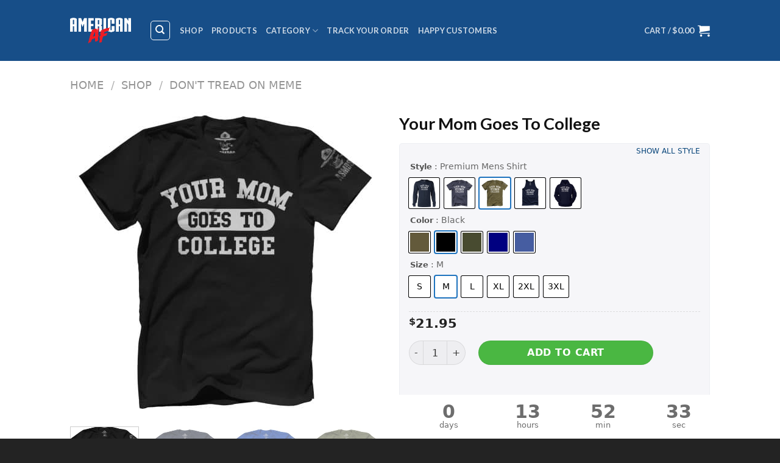

--- FILE ---
content_type: text/html; charset=UTF-8
request_url: https://aafstoreny.com/shop/dont-tread-on-meme/your-mom-goes-to-college/
body_size: 49713
content:
<!DOCTYPE html> <!--[if IE 9 ]><html lang="en-US" class="ie9 loading-site no-js"> <![endif]--> <!--[if IE 8 ]><html lang="en-US" class="ie8 loading-site no-js"> <![endif]--> <!--[if (gte IE 9)|!(IE)]><!--><html lang="en-US" class="loading-site no-js"> <!--<![endif]--><head><meta charset="UTF-8" /><link rel="stylesheet" media="print" onload="this.onload=null;this.media='all';" id="ao_optimized_gfonts" href="https://fonts.googleapis.com/css?family=Lato%3Aregular%2C700%2C400%2C700%7CDancing+Script%3Aregular%2C400%7CLato%3Aregular%2C700%2C400%2C700%7CDancing+Script%3Aregular%2C400&amp;display=swap"><link rel="profile" href="https://gmpg.org/xfn/11" /><link rel="pingback" href="https://aafstoreny.com/xmlrpc.php" /> <script>(function(html){html.className = html.className.replace(/\bno-js\b/,'js')})(document.documentElement);</script> <meta name='robots' content='index, follow, max-image-preview:large, max-snippet:-1, max-video-preview:-1' /><style>img:is([sizes="auto" i], [sizes^="auto," i]) { contain-intrinsic-size: 3000px 1500px }</style><meta name="viewport" content="width=device-width, initial-scale=1, maximum-scale=1" /> <script data-cfasync='false' class='jdgm-settings-script'>window.jdgmSettings={"pagination":5,"disable_web_reviews":false,"badge_no_review_text":"No reviews","badge_n_reviews_text":"{{ n }} review/reviews","badge_star_color":"#28990C","hide_badge_preview_if_no_reviews":true,"badge_hide_text":false,"enforce_center_preview_badge":false,"widget_title":"Customer Reviews","widget_open_form_text":"Write a review","widget_close_form_text":"Cancel review","widget_refresh_page_text":"Refresh page","widget_summary_text":"Based on {{ number_of_reviews }} review/reviews","widget_no_review_text":"Be the first to write a review","widget_name_field_text":"Name","widget_verified_name_field_text":"Verified Name (public)","widget_name_placeholder_text":"Enter your name (public)","widget_required_field_error_text":"This field is required.","widget_email_field_text":"Email","widget_verified_email_field_text":"Verified Email (private, can not be edited)","widget_email_placeholder_text":"Enter your email (private)","widget_email_field_error_text":"Please enter a valid email address.","widget_rating_field_text":"Rating","widget_review_title_field_text":"Review Title","widget_review_title_placeholder_text":"Give your review a title","widget_review_body_field_text":"Review","widget_review_body_placeholder_text":"Write your comments here","widget_pictures_field_text":"Picture/Video (optional)","widget_submit_review_text":"Submit Review","widget_submit_verified_review_text":"Submit Verified Review","widget_submit_success_msg_with_auto_publish":"Thank you! Please refresh the page in a few moments to see your review. You can remove or edit your review by logging into \u003ca href='https://judge.me/login' target='_blank' rel='nofollow noopener'\u003eJudge.me\u003c/a\u003e","widget_submit_success_msg_no_auto_publish":"Thank you! Your review will be published as soon as it is approved by the shop admin. You can remove or edit your review by logging into \u003ca href='https://judge.me/login' target='_blank' rel='nofollow noopener'\u003eJudge.me\u003c/a\u003e","widget_show_default_reviews_out_of_total_text":"Showing {{ n_reviews_shown }} out of {{ n_reviews }} reviews.","widget_show_all_link_text":"Show all","widget_show_less_link_text":"Show less","widget_author_said_text":"{{ reviewer_name }} said:","widget_days_text":"{{ n }} days ago","widget_weeks_text":"{{ n }} week/weeks ago","widget_months_text":"{{ n }} month/months ago","widget_years_text":"{{ n }} year/years ago","widget_yesterday_text":"Yesterday","widget_today_text":"Today","widget_replied_text":"\u003e\u003e {{ shop_name }} replied:","widget_read_more_text":"Read more","widget_rating_filter_see_all_text":"See all reviews","widget_sorting_most_recent_text":"Most Recent","widget_sorting_highest_rating_text":"Highest Rating","widget_sorting_lowest_rating_text":"Lowest Rating","widget_sorting_with_pictures_text":"Only Pictures","widget_sorting_most_helpful_text":"Most Helpful","widget_open_question_form_text":"Ask a question","widget_reviews_subtab_text":"Reviews","widget_questions_subtab_text":"Questions","widget_question_label_text":"Question","widget_answer_label_text":"Answer","widget_question_placeholder_text":"Write your question here","widget_submit_question_text":"Submit Question","widget_question_submit_success_text":"Thank you for your question! We will notify you once it gets answered.","widget_star_color":"#28990C","verified_badge_text":"Verified","verified_badge_placement":"left-of-reviewer-name","widget_hide_border":false,"widget_social_share":false,"all_reviews_include_out_of_store_products":true,"all_reviews_out_of_store_text":"(out of store)","all_reviews_product_name_prefix_text":"about","enable_review_pictures":true,"widget_theme":"leex","widget_product_reviews_subtab_text":"Product Reviews","widget_shop_reviews_subtab_text":"Shop Reviews","widget_write_a_store_review_text":"Write a Store Review","widget_other_languages_heading":"Reviews in Other Languages","widget_sorting_pictures_first_text":"Pictures First","floating_tab_button_name":"★ Reviews","floating_tab_title":"Let customers speak for us","floating_tab_url":"","floating_tab_url_enabled":false,"all_reviews_text_badge_text":"Customers rate us {{ shop.metafields.judgeme.all_reviews_rating | round: 1 }}/5 based on {{ shop.metafields.judgeme.all_reviews_count }} reviews.","all_reviews_text_badge_text_branded_style":"{{ shop.metafields.judgeme.all_reviews_rating | round: 1 }} out of 5 stars based on {{ shop.metafields.judgeme.all_reviews_count }} reviews","all_reviews_text_badge_url":"","all_reviews_text_show_jm_brand":false,"featured_carousel_title":"Let customers speak for us","featured_carousel_count_text":"from {{ n }} reviews","featured_carousel_url":"","verified_count_badge_style":"branded","verified_count_badge_url":"","widget_first_sub_tab":"shop-reviews","picture_reminder_submit_button":"Upload Pictures","widget_sorting_videos_first_text":"Videos First","widget_review_pending_text":"Pending","remove_microdata_snippet":false,"preview_badge_no_question_text":"No questions","preview_badge_n_question_text":"{{ number_of_questions }} question/questions","remove_judgeme_branding":true,"widget_search_bar_placeholder":"Search reviews","widget_sorting_verified_only_text":"Verified only","featured_carousel_verified_badge_enable":true,"featured_carousel_more_reviews_button_text":"Read more reviews","featured_carousel_view_product_button_text":"View product","all_reviews_page_load_more_text":"Load More Reviews","widget_advanced_speed_features":5,"widget_public_name_text":"displayed publicly like","default_reviewer_name_has_non_latin":true,"widget_reviewer_anonymous":"Anonymous","medals_widget_title":"Judge.me Review Medals","widget_invalid_yt_video_url_error_text":"Not a YouTube video URL","widget_max_length_field_error_text":"Please enter no more than {0} characters.","widget_verified_by_shop_text":"Verified by Shop","widget_load_with_code_splitting":true,"widget_ugc_title":"Made by us, Shared by you","widget_ugc_subtitle":"Tag us to see your picture featured in our page","widget_ugc_primary_button_text":"Buy Now","widget_ugc_secondary_button_text":"Load More","widget_ugc_reviews_button_text":"View Reviews","widget_summary_average_rating_text":"{{ average_rating }} out of 5","widget_media_grid_title":"Customer photos \u0026 videos","widget_media_grid_see_more_text":"See more","widget_verified_by_judgeme_text":"Verified by Judge.me","widget_verified_by_judgeme_text_in_store_medals":"Verified by Judge.me","widget_media_field_exceed_quantity_message":"Sorry, we can only accept {{ max_media }} for one review.","widget_media_field_exceed_limit_message":"{{ file_name }} is too large, please select a {{ media_type }} less than {{ size_limit }}MB.","widget_review_submitted_text":"Review Submitted!","widget_question_submitted_text":"Question Submitted!","widget_close_form_text_question":"Cancel","widget_write_your_answer_here_text":"Write your answer here","widget_enabled_branded_link":true,"widget_show_collected_by_judgeme":false,"widget_collected_by_judgeme_text":"collected by Judge.me","widget_load_more_text":"Load More","widget_full_review_text":"Full Review","widget_read_more_reviews_text":"Read More Reviews","widget_read_questions_text":"Read Questions","widget_questions_and_answers_text":"Questions \u0026 Answers","widget_verified_by_text":"Verified by","widget_verified_text":"Verified","widget_number_of_reviews_text":"{{ number_of_reviews }} reviews","widget_back_button_text":"Back","widget_next_button_text":"Next","widget_custom_forms_filter_button":"Filters","how_reviews_are_collected":"How reviews are collected?","widget_gdpr_statement":"How we use your data: We’ll only contact you about the review you left, and only if necessary. By submitting your review, you agree to Judge.me’s \u003ca href='https://judge.me/terms' target='_blank' rel='nofollow noopener'\u003eterms\u003c/a\u003e, \u003ca href='https://judge.me/privacy' target='_blank' rel='nofollow noopener'\u003eprivacy\u003c/a\u003e and \u003ca href='https://judge.me/content-policy' target='_blank' rel='nofollow noopener'\u003econtent\u003c/a\u003e policies.","review_snippet_widget_round_border_style":true,"review_snippet_widget_card_color":"#FFFFFF","review_snippet_widget_slider_arrows_background_color":"#FFFFFF","review_snippet_widget_slider_arrows_color":"#000000","review_snippet_widget_star_color":"#108474","all_reviews_product_variant_label_text":"Variant: ","widget_show_verified_branding":false,"platform":"woocommerce","branding_url":"https://app.judge.me/reviews","branding_text":"Powered by Judge.me","locale":"en","reply_name":"AAF Store NY","widget_version":"3.0","footer":true,"autopublish":false,"review_dates":false,"enable_custom_form":false,"enable_multi_locales_translations":false,"can_be_branded":false,"reply_name_text":"AAF Store NY"};</script> <style class='jdgm-settings-style'>.jdgm-xx{left:0}:root{--jdgm-primary-color: #108474;--jdgm-secondary-color: rgba(16,132,116,0.1);--jdgm-star-color: #28990C;--jdgm-write-review-text-color: white;--jdgm-write-review-bg-color: #108474;--jdgm-paginate-color: #108474;--jdgm-border-radius: 0;--jdgm-reviewer-name-color: #108474}.jdgm-histogram__bar-content{background-color:#108474}.jdgm-rev[data-verified-buyer=true] .jdgm-rev__icon.jdgm-rev__icon:after,.jdgm-rev__buyer-badge.jdgm-rev__buyer-badge{color:white;background-color:#108474}.jdgm-review-widget--small .jdgm-gallery.jdgm-gallery .jdgm-gallery__thumbnail-link:nth-child(8) .jdgm-gallery__thumbnail-wrapper.jdgm-gallery__thumbnail-wrapper:before{content:"See more"}@media only screen and (min-width: 768px){.jdgm-gallery.jdgm-gallery .jdgm-gallery__thumbnail-link:nth-child(8) .jdgm-gallery__thumbnail-wrapper.jdgm-gallery__thumbnail-wrapper:before{content:"See more"}}.jdgm-preview-badge .jdgm-star.jdgm-star{color:#28990C}.jdgm-prev-badge[data-average-rating='0.00']{display:none !important}.jdgm-rev .jdgm-rev__timestamp,.jdgm-quest .jdgm-rev__timestamp,.jdgm-carousel-item__timestamp{display:none !important}.jdgm-author-all-initials{display:none !important}.jdgm-author-last-initial{display:none !important}.jdgm-rev-widg__title{visibility:hidden}.jdgm-rev-widg__summary-text{visibility:hidden}.jdgm-prev-badge__text{visibility:hidden}.jdgm-rev__prod-link-prefix:before{content:'about'}.jdgm-rev__variant-label:before{content:'Variant: '}.jdgm-rev__out-of-store-text:before{content:'(out of store)'}@media only screen and (min-width: 768px){.jdgm-rev__pics .jdgm-rev_all-rev-page-picture-separator,.jdgm-rev__pics .jdgm-rev__product-picture{display:none}}@media only screen and (max-width: 768px){.jdgm-rev__pics .jdgm-rev_all-rev-page-picture-separator,.jdgm-rev__pics .jdgm-rev__product-picture{display:none}}.jdgm-review-snippet-widget .jdgm-rev-snippet-widget__cards-container .jdgm-rev-snippet-card{border-radius:8px;background:#fff}.jdgm-review-snippet-widget .jdgm-rev-snippet-widget__cards-container .jdgm-rev-snippet-card__rev-rating .jdgm-star{color:#108474}.jdgm-review-snippet-widget .jdgm-rev-snippet-widget__prev-btn,.jdgm-review-snippet-widget .jdgm-rev-snippet-widget__next-btn{border-radius:50%;background:#fff}.jdgm-review-snippet-widget .jdgm-rev-snippet-widget__prev-btn>svg,.jdgm-review-snippet-widget .jdgm-rev-snippet-widget__next-btn>svg{fill:#000}.jdgm-full-rev-modal.rev-snippet-widget .jm-mfp-container .jm-mfp-content,.jdgm-full-rev-modal.rev-snippet-widget .jm-mfp-container .jdgm-full-rev__icon,.jdgm-full-rev-modal.rev-snippet-widget .jm-mfp-container .jdgm-full-rev__pic-img,.jdgm-full-rev-modal.rev-snippet-widget .jm-mfp-container .jdgm-full-rev__reply{border-radius:8px}.jdgm-full-rev-modal.rev-snippet-widget .jm-mfp-container .jdgm-full-rev[data-verified-buyer="true"] .jdgm-full-rev__icon::after{border-radius:8px}.jdgm-full-rev-modal.rev-snippet-widget .jm-mfp-container .jdgm-full-rev .jdgm-rev__buyer-badge{border-radius:calc( 8px / 2 )}.jdgm-full-rev-modal.rev-snippet-widget .jm-mfp-container .jdgm-full-rev .jdgm-full-rev__replier::before{content:'AAF Store NY'}.jdgm-full-rev-modal.rev-snippet-widget .jm-mfp-container .jdgm-full-rev .jdgm-full-rev__product-button{border-radius:calc( 8px * 6 )}</style><style class='jdgm-settings-style'></style> <script data-cfasync="false" type="text/javascript" async src="https://cdnwidget.judge.me/shopify_v2/leex.js" id="judgeme_widget_leex_js"></script> <link id="judgeme_widget_leex_css" rel="preload" type="text/css" media="nope!" onload="this.media='all'" href="https://cdnwidget.judge.me/widget_v3/theme/leex.css" as="style" onload="this.onload=null;this.rel='stylesheet'"><style class='jdgm-miracle-styles'>@-webkit-keyframes jdgm-spin{0%{-webkit-transform:rotate(0deg);-ms-transform:rotate(0deg);transform:rotate(0deg)}100%{-webkit-transform:rotate(359deg);-ms-transform:rotate(359deg);transform:rotate(359deg)}}@keyframes jdgm-spin{0%{-webkit-transform:rotate(0deg);-ms-transform:rotate(0deg);transform:rotate(0deg)}100%{-webkit-transform:rotate(359deg);-ms-transform:rotate(359deg);transform:rotate(359deg)}}@font-face{font-family:'JudgemeStar';src:url("[data-uri]") format("woff");font-weight:normal;font-style:normal}.jdgm-star{font-family:'JudgemeStar';display:inline !important;text-decoration:none !important;padding:0 4px 0 0 !important;margin:0 !important;font-weight:bold;opacity:1;-webkit-font-smoothing:antialiased;-moz-osx-font-smoothing:grayscale}.jdgm-star:hover{opacity:1}.jdgm-star:last-of-type{padding:0 !important}.jdgm-star.jdgm--on:before{content:"\e000"}.jdgm-star.jdgm--off:before{content:"\e001"}.jdgm-star.jdgm--half:before{content:"\e002"}.jdgm-widget *{margin:0;line-height:1.4;-webkit-box-sizing:border-box;-moz-box-sizing:border-box;box-sizing:border-box;-webkit-overflow-scrolling:touch}.jdgm-hidden{display:none !important;visibility:hidden !important}.jdgm-temp-hidden{display:none}.jdgm-spinner{width:40px;height:40px;margin:auto;border-radius:50%;border-top:2px solid #eee;border-right:2px solid #eee;border-bottom:2px solid #eee;border-left:2px solid #ccc;-webkit-animation:jdgm-spin 0.8s infinite linear;animation:jdgm-spin 0.8s infinite linear}.jdgm-spinner:empty{display:block}.jdgm-prev-badge{display:block !important}</style> <script data-cfasync='false' class='jdgm-script'>!function(e){window.jdgm=window.jdgm||{},jdgm.CDN_HOST="https://cdn.judge.me/",
jdgm.docReady=function(d){(e.attachEvent?"complete"===e.readyState:"loading"!==e.readyState)?
setTimeout(d,0):e.addEventListener("DOMContentLoaded",d)},jdgm.loadCSS=function(d,t,o,a){
!o&&jdgm.loadCSS.requestedUrls.indexOf(d)>=0||(jdgm.loadCSS.requestedUrls.push(d),
(a=e.createElement("link")).rel="stylesheet",a.class="jdgm-stylesheet",a.media="nope!",
a.href=d,a.onload=function(){this.media="all",t&&setTimeout(t)},e.body.appendChild(a))},
jdgm.loadCSS.requestedUrls=[],jdgm.docReady(function(){(window.jdgmLoadCSS||e.querySelectorAll(
".jdgm-widget, .jdgm-all-reviews-page").length>0)&&(jdgmSettings.widget_load_with_code_splitting?
parseFloat(jdgmSettings.widget_version)>=3?jdgm.loadCSS(jdgm.CDN_HOST+"widget_v3/base.css"):
jdgm.loadCSS(jdgm.CDN_HOST+"widget/base.css"):jdgm.loadCSS(jdgm.CDN_HOST+"shopify_v2.css"))})}(document);</script> <script async data-cfasync="false" type="text/javascript" src="https://cdn.judge.me/loader.js"></script> <noscript><link rel="preload" type="text/css" media="all" href="https://cdn.judge.me/shopify_v2.css" as="style" onload="this.onload=null;this.rel='stylesheet'"></noscript><link media="all" href="https://aafstoreny.com/wp-content/cache/autoptimize/css/autoptimize_c8c0898bdfbc22dd3b60d0dd9261a070.css" rel="stylesheet"><title>Your Mom Goes To College - AAF Store NY</title><style id="rocket-critical-css">.wp-block-media-text .wp-block-media-text__media{grid-area:media-text-media;margin:0}.wp-block-media-text .wp-block-media-text__content{word-break:break-word;grid-area:media-text-content;padding:0 8%}@font-face{font-family:'fl-icons';src:url(https://aafstore.com/wp-content/themes/flatsome/assets/css/icons/fl-icons.eot);src:url(https://aafstore.com/wp-content/themes/flatsome/assets/css/icons/fl-icons.eot#iefix) format("embedded-opentype"),url(https://aafstore.com/wp-content/themes/flatsome/assets/css/icons/fl-icons.woff2) format("woff2"),url(https://aafstore.com/wp-content/themes/flatsome/assets/css/icons/fl-icons.ttf) format("truetype"),url(https://aafstore.com/wp-content/themes/flatsome/assets/css/icons/fl-icons.woff) format("woff"),url(https://aafstore.com/wp-content/themes/flatsome/assets/css/icons/fl-icons.svg#fl-icons) format("svg")}.woo-variation-swatches-stylesheet-enabled .woo-variation-raw-select{display:none!important}.woo-variation-swatches-stylesheet-enabled .variable-items-wrapper{display:-webkit-box;display:flex;flex-wrap:wrap;margin:0;padding:0;list-style:none}.woo-variation-swatches-stylesheet-enabled .variable-items-wrapper .variable-item{margin:0;padding:0;list-style:none;position:relative}.woo-variation-swatches-stylesheet-enabled .variable-items-wrapper .variable-item img{margin:0;padding:0;width:100%;height:100%}.woo-variation-swatches-stylesheet-enabled .variable-items-wrapper .variable-item:not(.radio-variable-item){box-sizing:border-box;display:-webkit-box;display:flex;-webkit-box-pack:center;justify-content:center;-webkit-box-align:center;align-items:center;background-color:#fff;box-shadow:0 0 0 1px rgba(0,0,0,.3);padding:2px;margin:4px 8px 4px 0}.woo-variation-swatches-stylesheet-enabled .variable-items-wrapper .variable-item:not(.radio-variable-item):last-of-type{margin-right:0}.woo-variation-swatches-stylesheet-enabled .variable-items-wrapper .variable-item:not(.radio-variable-item).selected{box-shadow:0 0 0 2px rgba(0,0,0,.9)}.woo-variation-swatches-stylesheet-enabled .variable-items-wrapper .variable-item:not(.radio-variable-item).color-variable-item .variable-item-span-color{width:100%;height:100%;position:relative}.woo-variation-swatches-stylesheet-enabled .variable-items-wrapper .variable-item:not(.radio-variable-item).color-variable-item .variable-item-span-color:after{position:absolute;content:"";width:100%;height:100%;top:0;left:0;box-shadow:inset 0 0 1px 0 rgba(0,0,0,.5)}.woo-variation-swatches-stylesheet-enabled .variable-items-wrapper .variable-item:not(.radio-variable-item).button-variable-item{text-align:center}.woo-variation-swatches-stylesheet-enabled.woo-variation-swatches-style-squared .variable-items-wrapper .variable-item{border-radius:2px}.woo-variation-swatches-stylesheet-enabled.woo-variation-swatches-style-squared .variable-items-wrapper .variable-item.button-variable-item{width:auto}.woo-variation-swatches-stylesheet-enabled.woo-variation-swatches-style-squared .variable-items-wrapper .variable-item.button-variable-item .variable-item-span{padding:0 5px}.woo-variation-swatches-stylesheet-enabled.woo-variation-swatches-style-squared .variable-items-wrapper .variable-item.color-variable-item span:after{border-radius:0}html{font-family:sans-serif;-ms-text-size-adjust:100%;-webkit-text-size-adjust:100%}body{margin:0}aside,figure,header,main,nav{display:block}a{background-color:transparent}img{border-style:none}button,input,select{font:inherit}button,input,select{overflow:visible}button,select{text-transform:none}button,html [type="button"],[type="submit"]{-webkit-appearance:button}button::-moz-focus-inner,input::-moz-focus-inner{border:0;padding:0}button:-moz-focusring,input:-moz-focusring{outline:1px dotted ButtonText}[type="checkbox"]{box-sizing:border-box;padding:0}[type="number"]::-webkit-inner-spin-button,[type="number"]::-webkit-outer-spin-button{height:auto}[type="search"]{-webkit-appearance:textfield}[type="search"]::-webkit-search-cancel-button,[type="search"]::-webkit-search-decoration{-webkit-appearance:none}*,*:before,*:after{box-sizing:border-box}html{box-sizing:border-box;background-attachment:fixed}body{color:#777;scroll-behavior:smooth;-webkit-font-smoothing:antialiased;-moz-osx-font-smoothing:grayscale}img{max-width:100%;height:auto;display:inline-block;vertical-align:middle}figure{margin:0}a,button,input{-ms-touch-action:manipulation;touch-action:manipulation}.col{position:relative;margin:0;padding:0 15px 30px;width:100%}.col-fit{-ms-flex:1;flex:1}@media screen and (max-width:849px){.col{padding-bottom:30px}}@media screen and (min-width:850px){.large-6{max-width:50%;-ms-flex-preferred-size:50%;flex-basis:50%}}body,.container,.row{width:100%;margin-left:auto;margin-right:auto}.container{padding-left:15px;padding-right:15px}.container,.row{max-width:1080px}.flex-row{-js-display:flex;display:-ms-flexbox;display:flex;-ms-flex-flow:row nowrap;flex-flow:row nowrap;-ms-flex-align:center;align-items:center;-ms-flex-pack:justify;justify-content:space-between;width:100%}.header .flex-row{height:100%}.flex-col{max-height:100%}.flex-grow{-ms-flex:1;flex:1;-ms-flex-negative:1;-ms-flex-preferred-size:auto!important}.flex-left{margin-right:auto}.flex-right{margin-left:auto}@media (max-width:849px){.medium-flex-wrap{-ms-flex-flow:column wrap;flex-flow:column wrap}.medium-flex-wrap .flex-col{padding-top:5px;padding-bottom:5px;-ms-flex-positive:0;flex-grow:0;width:100%}}@media all and (-ms-high-contrast:none){.nav>li>a>i{top:-1px}}.row{width:100%;-js-display:flex;display:-ms-flexbox;display:flex;-ms-flex-flow:row wrap;flex-flow:row wrap}.row>div:not(.col):not([class^="col-"]){width:100%!important}.nav-dropdown{position:absolute;min-width:260px;max-height:0;z-index:9;padding:20px 0 20px;opacity:0;margin:0;box-shadow:1px 1px 15px rgba(0,0,0,0.15);border:2px solid #ddd;color:#777;background-color:#fff;text-align:left;display:table;left:-99999px}.nav-dropdown:after{visibility:hidden;display:block;content:"";clear:both;height:0}.nav-dropdown li{display:block;margin:0;vertical-align:top}.nav-dropdown>li.html{min-width:260px}.nav-dropdown>li>a{width:auto;display:block;padding:10px 20px;line-height:1.3}.nav-dropdown>li:last-child:not(.nav-dropdown-col)>a{border-bottom:0!important}.nav-dropdown.nav-dropdown-default>li>a{padding-left:0;padding-right:0;margin:0 10px;border-bottom:1px solid #ececec}.nav-dropdown-default{padding:20px}.nav-dropdown-has-arrow li.has-dropdown:after,.nav-dropdown-has-arrow li.has-dropdown:before{bottom:-2px;z-index:10;opacity:0;left:50%;border:solid transparent;content:'';height:0;width:0;position:absolute}.nav-dropdown-has-arrow li.has-dropdown:after{border-color:rgba(221,221,221,0);border-bottom-color:#fff;border-width:8px;margin-left:-8px}.nav-dropdown-has-arrow li.has-dropdown:before{z-index:-999;border-bottom-color:#ddd;border-width:11px;margin-left:-11px}.nav p{margin:0;padding-bottom:0}.nav,.nav ul:not(.nav-dropdown){margin:0;padding:0}.nav{width:100%;position:relative;display:inline-block;display:-ms-flexbox;display:flex;-ms-flex-flow:row wrap;flex-flow:row wrap;-ms-flex-align:center;align-items:center}.nav>li{display:inline-block;list-style:none;margin:0;padding:0;position:relative;margin:0 7px}.nav>li>a{padding:10px 0;display:inline-block;display:-ms-inline-flexbox;display:inline-flex;-ms-flex-wrap:wrap;flex-wrap:wrap;-ms-flex-align:center;align-items:center}.nav-left{-ms-flex-pack:start;justify-content:flex-start}.nav-right{-ms-flex-pack:end;justify-content:flex-end}.nav>li>a,.nav-dropdown>li>a{color:rgba(102,102,102,0.85)}.nav-dropdown>li>a{display:block}.nav li:first-child{margin-left:0!important}.nav li:last-child{margin-right:0!important}.nav-uppercase>li>a{letter-spacing:.02em;text-transform:uppercase;font-weight:bolder}@media (min-width:850px){.nav-divided>li{margin:0 .7em}.nav-divided>li+li>a:after{content:"";position:absolute;top:50%;width:1px;border-left:1px solid rgba(0,0,0,0.1);height:15px;margin-top:-7px;left:-1em}}li.html form,li.html input{margin:0}.nav-tabs>li{margin:0}.nav-tabs>li>a{border-top:2px solid #ddd;border-left:1px solid #ddd;border-right:1px solid #ddd;background-color:rgba(0,0,0,0.04);padding-left:15px;padding-right:15px}.tabbed-content .nav-tabs>li{margin:0 .1em;margin-bottom:-1px}@media (max-width:549px){.small-nav-collapse>li{width:100%;margin:0!important}.small-nav-collapse>li a{width:100%;display:block}}.nav.nav-vertical{-ms-flex-flow:column;flex-flow:column}.nav.nav-vertical li{list-style:none;margin:0;width:100%}.nav-vertical li li{font-size:1em;padding-left:.5em}.nav-vertical>li{display:-ms-flexbox;display:flex;-ms-flex-flow:row wrap;flex-flow:row wrap;-ms-flex-align:center;align-items:center}.nav-vertical>li ul{width:100%}.nav-vertical>li>ul>li a,.nav-vertical>li>a{display:block;width:auto;-ms-flex-positive:1;flex-grow:1}.nav-vertical>li.html{padding-top:1em;padding-bottom:1em}.nav-vertical>li>ul li a{color:#666}.nav-vertical>li>ul{margin:0 0 2em;padding-left:1em}.nav .children{position:fixed;opacity:0;left:-99999px;-ms-transform:translateX(-10px);transform:translateX(-10px)}.nav-sidebar.nav-vertical>li+li{border-top:1px solid #ececec}.nav-vertical>li+li{border-top:1px solid #ececec}.badge-container{margin:30px 0 0 0}.box-image img{max-width:100%;width:100%;transform:translateZ(0);margin:0 auto}.button,button,input[type='button']{position:relative;display:inline-block;background-color:transparent;text-transform:uppercase;font-size:.97em;letter-spacing:.03em;-ms-touch-action:none;touch-action:none;font-weight:bolder;text-align:center;color:currentColor;text-decoration:none;border:1px solid transparent;vertical-align:middle;border-radius:0;margin-top:0;margin-right:1em;text-shadow:none;line-height:2.4em;min-height:2.5em;padding:0 1.2em;max-width:100%;text-rendering:optimizeLegibility;box-sizing:border-box}.button.is-outline{line-height:2.19em}.button,input[type='button'].button{color:#fff;background-color:#446084;background-color:var(--primary-color);border-color:rgba(0,0,0,0.05)}.button.is-outline{border:2px solid currentColor;background-color:transparent}.is-form,input[type='button'].is-form{overflow:hidden;position:relative;background-color:#f9f9f9;text-shadow:1px 1px 1px #fff;color:#666;border:1px solid #ddd;text-transform:none;font-weight:normal}.is-outline{color:silver}.secondary,.button.alt{background-color:#d26e4b}.header-button{display:inline-block}.header-button .is-outline:not(:hover){color:#999}.nav-dark .header-button .is-outline:not(:hover){color:#fff}.header-button .button{margin:0}.flex-col button,.flex-col .button,.flex-col input{margin-bottom:0}.is-divider{height:3px;display:block;background-color:rgba(0,0,0,0.1);margin:1em 0 1em;width:100%;max-width:30px}.widget .is-divider{margin-top:.66em}form{margin-bottom:0}input[type='search'],input[type='number'],input[type='text'],input[type='password'],select{box-sizing:border-box;border:1px solid #ddd;padding:0 .75em;height:2.507em;font-size:.97em;border-radius:0;max-width:100%;width:100%;vertical-align:middle;background-color:#fff;color:#333;box-shadow:inset 0 1px 2px rgba(0,0,0,0.1)}input[type='search'],input[type='number'],input[type='text']{-webkit-appearance:none;-moz-appearance:none;appearance:none}label{font-weight:bold;display:block;font-size:.9em;margin-bottom:0.4em}input[type='checkbox']{display:inline;margin-right:10px;font-size:16px}select{box-shadow:inset 0 -1.4em 1em 0 rgba(0,0,0,0.02);background-color:#fff;-webkit-appearance:none;-moz-appearance:none;background-image:url("data:image/svg+xml;charset=utf8, %3Csvg xmlns='http://www.w3.org/2000/svg' width='24' height='24' viewBox='0 0 24 24' fill='none' stroke='%23333' stroke-width='2' stroke-linecap='round' stroke-linejoin='round' class='feather feather-chevron-down'%3E%3Cpolyline points='6 9 12 15 18 9'%3E%3C/polyline%3E%3C/svg%3E");background-position:right .45em top 50%;background-repeat:no-repeat;padding-right:1.4em;background-size:auto 16px;border-radius:0;display:block}@media screen and (-ms-high-contrast:active),(-ms-high-contrast:none){select::-ms-expand{display:none}}.form-flat input:not([type="submit"]),.form-flat select{background-color:rgba(0,0,0,0.03);box-shadow:none;border-color:rgba(0,0,0,0.09);color:currentColor!important;border-radius:99px}.form-flat button,.form-flat input{border-radius:99px}i[class^="icon-"]{font-family:'fl-icons'!important;speak:none!important;margin:0;padding:0;display:inline-block;font-style:normal!important;font-weight:normal!important;font-variant:normal!important;text-transform:none!important;position:relative;line-height:1.2}button i,.button i{vertical-align:middle;top:-1.5px}.button.icon{margin-left:.12em;margin-right:.12em;min-width:2.5em;padding-left:.6em;padding-right:.6em;display:inline-block}.button.icon i{font-size:1.2em}.button.icon.is-small{border-width:1px}.button.icon.is-small i{top:-1px}.button.icon.circle{padding-left:0;padding-right:0}.button.icon.circle>i{margin:0 8px}.button.icon.circle>i:only-child{margin:0}.nav>li>a>i{vertical-align:middle;font-size:20px}.nav>li>a>i+span{margin-left:5px}.nav>li>a>span+i{margin-left:5px}.nav>li>a>i.icon-menu{font-size:1.9em}.nav>li.has-icon>a>i{min-width:1em}.has-dropdown .icon-angle-down{font-size:16px;margin-left:.2em;opacity:.6}[data-icon-label]{position:relative}[data-icon-label="0"]:after{display:none}[data-icon-label]:after{content:attr(data-icon-label);position:absolute;font-style:normal;font-family:Arial,Sans-serif!important;top:-10px;right:-10px;font-weight:bolder;background-color:#d26e4b;box-shadow:1px 1px 3px 0px rgba(0,0,0,0.3);font-size:11px;padding-left:2px;padding-right:2px;opacity:.9;line-height:17px;letter-spacing:-.5px;height:17px;min-width:17px;border-radius:99px;color:#fff;text-align:center;z-index:1}img{opacity:1}img.back-image{right:0;width:100%;height:100%;bottom:0;left:0;top:0;position:absolute;object-position:50% 50%;object-fit:cover;font-family:'object-fit:cover;'}.image-tools{padding:10px;position:absolute}.image-tools a:last-child{margin-bottom:0}.image-tools a.button{display:block}.image-tools.bottom.left{padding-top:0;padding-right:0}.image-tools.top.right{padding-bottom:0;padding-left:0}@media only screen and (max-device-width:1024px){.image-tools{opacity:1!important;padding:5px}}.lightbox-content{background-color:#fff;max-width:875px;margin:0 auto;transform:translateZ(0);box-shadow:3px 3px 20px 0 rgba(0,0,0,0.15);position:relative}.lightbox-content .lightbox-inner{padding:30px 20px}.mfp-hide{display:none!important}.slider{position:relative}.slider:not(.flickity-enabled){white-space:nowrap;overflow-y:hidden;overflow-x:scroll;width:auto;-ms-overflow-style:-ms-autohiding-scrollbar}.slider::-webkit-scrollbar{width:0px!important;height:0px!important}.slider:not(.flickity-enabled)>*{display:inline-block!important;white-space:normal!important;vertical-align:top}.slider>div:not(.col){width:100%}table{width:100%;margin-bottom:1em;border-color:#ececec;border-spacing:0}td{padding:.5em;text-align:left;border-bottom:1px solid #ececec;line-height:1.3;font-size:.9em}td{color:#666}td:first-child{padding-left:0}td:last-child{padding-right:0}td label,td select{margin:.5em 0}label{color:#222}a{color:#334862;text-decoration:none}a.plain{color:currentColor}ul{list-style:disc}ul{margin-top:0;padding:0}ul ul{margin:1.5em 0 1.5em 3em}li{margin-bottom:.6em}.entry-summary ul li{margin-left:1.3em}.button,button,input,select{margin-bottom:1em}form,figure,p,ul{margin-bottom:1.3em}form p{margin-bottom:.5em}body{line-height:1.6}h1,h3,h4{color:#555;width:100%;margin-top:0;margin-bottom:.5em;text-rendering:optimizeSpeed}h1{font-size:1.7em;line-height:1.3}h3{font-size:1.25em}h4{font-size:1.125em}@media (max-width:549px){h1{font-size:1.4em}h3{font-size:1em}}p{margin-top:0}.uppercase,span.widget-title{line-height:1.05;letter-spacing:.05em;text-transform:uppercase}span.widget-title{font-size:1em;font-weight:600}.is-normal{font-weight:normal}.uppercase{line-height:1.2;text-transform:uppercase}.is-larger{font-size:1.3em}.is-large{font-size:1.15em}.is-small,.is-small.button{font-size:.8em}@media (max-width:549px){.is-larger{font-size:1.2em}.is-large{font-size:1em}}.nav>li>a{font-size:.8em}.nav>li.html{font-size:.85em}.container:after,.row:after{content:"";display:table;clear:both}@media (max-width:549px){.hide-for-small{display:none!important}}@media (min-width:850px){.show-for-medium{display:none!important}}@media (max-width:849px){.hide-for-medium{display:none!important}.medium-text-center{text-align:center!important;width:100%!important;float:none!important}}.full-width{width:100%!important;max-width:100%!important;padding-left:0!important;padding-right:0!important;display:block}.mb-0{margin-bottom:0!important}.mb-half{margin-bottom:15px}.mb-half:last-child{margin-bottom:0}.inner-padding{padding:30px}.text-left{text-align:left}.text-center{text-align:center}.text-center>div,.text-center .is-divider{margin-left:auto;margin-right:auto}.relative{position:relative!important}.absolute{position:absolute!important}.fixed{position:fixed!important;z-index:12}.top{top:0}.right{right:0}.left{left:0}.bottom{bottom:0}.fill{position:absolute;top:0;left:0;height:100%;right:0;bottom:0;padding:0!important;margin:0!important}.circle{border-radius:999px!important;object-fit:cover}.round{border-radius:5px}.z-1{z-index:21}.z-3{z-index:23}.z-top{z-index:9995}.no-scrollbar{-ms-overflow-style:-ms-autohiding-scrollbar}.no-scrollbar::-webkit-scrollbar{width:0px!important;height:0px!important}.screen-reader-text{clip:rect(1px,1px,1px,1px);position:absolute!important;height:1px;width:1px;overflow:hidden}.show-on-hover{opacity:0;filter:blur(0)}.button.tooltip{opacity:1}.nav-dark .is-outline,.nav-dark .nav>li>a{color:rgba(255,255,255,0.8)}.nav-dark .nav>li.header-divider,.nav-dark .header-divider:after{border-color:rgba(255,255,255,0.2)}.nav-dark .header-button{color:#fff}.nav-dark span.amount{color:currentColor}html{overflow-x:hidden}#wrapper,#main{background-color:#fff;position:relative}.header,.header-wrapper{width:100%;z-index:30;position:relative;background-size:cover;background-position:50% 0}.header-bg-color{background-color:rgba(255,255,255,0.9)}.header-bg-image,.header-bg-color{background-position:50% 0}.header-main{z-index:10;position:relative}.top-divider{margin-bottom:-1px;border-top:1px solid currentColor;opacity:0.1}.nav-dark .top-divider{display:none}.nav>li.header-divider{border-left:1px solid rgba(0,0,0,0.1);height:30px;vertical-align:middle;position:relative;margin:0 7.5px}.nav-dark .nav>li.header-divider{border-color:rgba(255,255,255,0.1)}img.size-full.alignnone{margin-bottom:2em}.widget{margin-bottom:1.5em}.widget ul{margin:0}.widget li{list-style:none}.widget>ul>li{list-style:none;margin-bottom:.3em;text-align:left;margin:0}.widget>ul>li>a{display:inline-block;padding:6px 0;-ms-flex:1;flex:1}.widget>ul>li:before{font-family:'fl-icons';display:inline-block;opacity:.6;margin-right:6px}.widget>ul>li+li{border-top:1px solid #ececec}.widget .current-cat>a{color:#000;font-weight:bolder}.breadcrumbs{text-transform:uppercase;color:#222;font-weight:bold;letter-spacing:0px;padding:0}.breadcrumbs .divider{position:relative;top:0;opacity:.35;margin:0 .3em;font-weight:300}.breadcrumbs a{color:rgba(102,102,102,0.7);font-weight:normal}.breadcrumbs a:first-of-type{margin-left:0}html{background-color:#5b5b5b}.back-to-top{margin:0;opacity:0;bottom:20px;right:20px;-ms-transform:translateY(30%);transform:translateY(30%)}.logo{line-height:1;margin:0}.logo a{text-decoration:none;display:block;color:#446084;font-size:32px;text-transform:uppercase;font-weight:bolder;margin:0}.logo img{display:block;width:auto}.header-logo-dark,.nav-dark .header-logo{display:none!important}.nav-dark .header-logo-dark{display:block!important}.nav-dark .logo a{color:#fff}.logo-left .logo{margin-left:0;margin-right:30px}@media screen and (max-width:849px){.header-inner .nav{-ms-flex-wrap:nowrap;flex-wrap:nowrap}.medium-logo-center .flex-left{-ms-flex-order:1;order:1;-ms-flex:1 1 0px;flex:1 1 0}.medium-logo-center .logo{-ms-flex-order:2;order:2;text-align:center;margin:0 15px}.medium-logo-center .logo img{margin:0 auto}.medium-logo-center .flex-right{-ms-flex:1 1 0px;flex:1 1 0;-ms-flex-order:3;order:3}}.page-title{position:relative}.page-title-inner{position:relative;padding-top:20px;min-height:60px}.sidebar-menu .search-form{display:block!important}.searchform-wrapper form{margin-bottom:0}.sidebar-menu .search-form{padding:5px 0;width:100%}.searchform-wrapper:not(.form-flat) .submit-button{border-top-left-radius:0!important;border-bottom-left-radius:0!important}.searchform{position:relative}.searchform .button.icon{margin:0}.searchform .button.icon i{font-size:1.2em}.searchform-wrapper{width:100%}.header .search-form .live-search-results{text-align:left;color:#111;top:105%;box-shadow:0 0 10px 0 rgba(0,0,0,0.1);left:0;right:0;background-color:rgba(255,255,255,0.95);position:absolute}.header li .html .live-search-results{top:0;position:relative;box-shadow:none;background-color:transparent}.icon-shopping-cart:before{content:"\e908"}.icon-phone:before{content:"\e600"}.icon-menu:before{content:"\e800"}.icon-angle-up:before{content:"\f106"}.icon-angle-down:before{content:"\f107"}.icon-envelop:before{content:"\e003"}.icon-search:before{content:"\e012"}.icon-expand:before{content:"\e015"}.icon-clock:before{content:"\e01a"}.widget_product_categories>ul>li{display:-ms-flexbox;display:flex;-ms-flex-flow:row wrap;flex-flow:row wrap;-ms-flex-align:center;align-items:center}.woocommerce-form-login .button{margin-bottom:0}p.form-row-wide{clear:both}.woocommerce-product-gallery figure{margin:0}.price{line-height:1}.product-info .price{font-size:1.5em;margin:.5em 0;font-weight:bolder}.price-wrapper .price{display:block}span.amount{white-space:nowrap;color:#111;font-weight:bold}.header-cart-title span.amount{color:currentColor}.product-main{padding:40px 0}.page-title:not(.featured-title)+main .product-main{padding-top:15px}.product-info{padding-top:10px}.product-summary .woocommerce-Price-currencySymbol{font-size:.75em;vertical-align:top;display:inline-block;margin-top:.05em}.product-summary .quantity{margin-bottom:1em}.product-summary .variations_button{padding:.5em 0}.product-summary table tr+tr{border-top:1px dashed #ddd}.product-gallery{padding-bottom:0!important}.product-gallery-slider img{width:100%}.quantity{opacity:1;display:inline-block;display:-ms-inline-flexbox;display:inline-flex;margin-right:1em;white-space:nowrap;vertical-align:top}.quantity+.button{margin-right:0;font-size:1em}#wrapper .quantity .minus{border-right:0!important;border-top-right-radius:0!important;border-bottom-right-radius:0!important}#wrapper .quantity .plus{border-left:0!important;border-top-left-radius:0!important;border-bottom-left-radius:0!important}.quantity .minus,.quantity .plus{padding-left:0.5em;padding-right:0.5em}.quantity input{padding-left:0;padding-right:0;display:inline-block;vertical-align:top;margin:0}.quantity input[type="number"]{max-width:2.5em;width:2.5em;text-align:center;border-radius:0!important;-webkit-appearance:textfield;-moz-appearance:textfield;appearance:textfield;font-size:1em}@media (max-width:549px){.quantity input[type="number"]{width:2em}}.quantity input[type="number"]::-webkit-outer-spin-button,.quantity input[type="number"]::-webkit-inner-spin-button{-webkit-appearance:none;margin:0}.variations{position:relative}.variations td{vertical-align:middle;padding:.2em 0;border:0}.variations .reset_variations{position:absolute;right:0;bottom:95%;color:currentColor;opacity:0.6;font-size:11px;text-transform:uppercase}</style><link rel="canonical" href="https://aafstoreny.com/shop/dont-tread-on-meme/your-mom-goes-to-college/" /><meta property="og:locale" content="en_US" /><meta property="og:type" content="article" /><meta property="og:title" content="Your Mom Goes To College - AAF Store NY" /><meta property="og:description" content="The best insult of all time according to Kip! All products are printed in the U.S.A. All of our products are custom-made-to-order and handcrafted to the highest quality standards. Shipping Info Orders ship within 4 to 10 business days. USA Order: $5.99. International Order: $11.99. Tip: Buying 2 products or more at the same time [...]" /><meta property="og:url" content="https://aafstoreny.com/shop/dont-tread-on-meme/your-mom-goes-to-college/" /><meta property="og:site_name" content="AAF Store NY" /><meta property="article:modified_time" content="2022-05-27T18:05:26+00:00" /><meta property="og:image" content="https://aafstoreny.com/wp-content/uploads/2020/01/variant_image_ec9a6064-ceb3-4d3b-a047-93c94c62ad62.jpg" /><meta property="og:image:width" content="1200" /><meta property="og:image:height" content="1200" /><meta property="og:image:type" content="image/jpeg" /><meta name="twitter:card" content="summary_large_image" /> <script type="application/ld+json" class="yoast-schema-graph">{"@context":"https://schema.org","@graph":[{"@type":"WebPage","@id":"https://aafstoreny.com/shop/dont-tread-on-meme/your-mom-goes-to-college/","url":"https://aafstoreny.com/shop/dont-tread-on-meme/your-mom-goes-to-college/","name":"Your Mom Goes To College - AAF Store NY","isPartOf":{"@id":"https://aafstoreny.com/#website"},"primaryImageOfPage":{"@id":"https://aafstoreny.com/shop/dont-tread-on-meme/your-mom-goes-to-college/#primaryimage"},"image":{"@id":"https://aafstoreny.com/shop/dont-tread-on-meme/your-mom-goes-to-college/#primaryimage"},"thumbnailUrl":"https://aafstoreny.com/wp-content/uploads/2020/01/variant_image_ec9a6064-ceb3-4d3b-a047-93c94c62ad62.jpg","datePublished":"2020-01-18T09:33:52+00:00","dateModified":"2022-05-27T18:05:26+00:00","breadcrumb":{"@id":"https://aafstoreny.com/shop/dont-tread-on-meme/your-mom-goes-to-college/#breadcrumb"},"inLanguage":"en-US","potentialAction":[{"@type":"ReadAction","target":["https://aafstoreny.com/shop/dont-tread-on-meme/your-mom-goes-to-college/"]}]},{"@type":"ImageObject","inLanguage":"en-US","@id":"https://aafstoreny.com/shop/dont-tread-on-meme/your-mom-goes-to-college/#primaryimage","url":"https://aafstoreny.com/wp-content/uploads/2020/01/variant_image_ec9a6064-ceb3-4d3b-a047-93c94c62ad62.jpg","contentUrl":"https://aafstoreny.com/wp-content/uploads/2020/01/variant_image_ec9a6064-ceb3-4d3b-a047-93c94c62ad62.jpg","width":1200,"height":1200},{"@type":"BreadcrumbList","@id":"https://aafstoreny.com/shop/dont-tread-on-meme/your-mom-goes-to-college/#breadcrumb","itemListElement":[{"@type":"ListItem","position":1,"name":"Home","item":"https://aafstoreny.com/"},{"@type":"ListItem","position":2,"name":"Shop","item":"https://aafstoreny.com/shop/"},{"@type":"ListItem","position":3,"name":"Your Mom Goes To College"}]},{"@type":"WebSite","@id":"https://aafstoreny.com/#website","url":"https://aafstoreny.com/","name":"AAF Store NY","description":"T shirt, Patriotic Shirts, Posters, Stickers and more | Americanaf Store New York","publisher":{"@id":"https://aafstoreny.com/#organization"},"potentialAction":[{"@type":"SearchAction","target":{"@type":"EntryPoint","urlTemplate":"https://aafstoreny.com/?s={search_term_string}"},"query-input":{"@type":"PropertyValueSpecification","valueRequired":true,"valueName":"search_term_string"}}],"inLanguage":"en-US"},{"@type":"Organization","@id":"https://aafstoreny.com/#organization","name":"AAF Store NY","url":"https://aafstoreny.com/","logo":{"@type":"ImageObject","inLanguage":"en-US","@id":"https://aafstoreny.com/#/schema/logo/image/","url":"https://aafstoreny.com/wp-content/uploads/2023/08/lg1.png","contentUrl":"https://aafstoreny.com/wp-content/uploads/2023/08/lg1.png","width":800,"height":800,"caption":"AAF Store NY"},"image":{"@id":"https://aafstoreny.com/#/schema/logo/image/"}}]}</script> <link rel='dns-prefetch' href='//www.googletagmanager.com' /><link rel='dns-prefetch' href='//cdn.jsdelivr.net' /><link href='https://fonts.gstatic.com' crossorigin='anonymous' rel='preconnect' /><link rel="alternate" type="application/rss+xml" title="AAF Store NY &raquo; Feed" href="https://aafstoreny.com/feed/" /><link rel="alternate" type="application/rss+xml" title="AAF Store NY &raquo; Comments Feed" href="https://aafstoreny.com/comments/feed/" /><link rel="prefetch" href="https://aafstoreny.com/wp-content/themes/flatsome/assets/js/chunk.countup.fe2c1016.js" /><link rel="prefetch" href="https://aafstoreny.com/wp-content/themes/flatsome/assets/js/chunk.sticky-sidebar.a58a6557.js" /><link rel="prefetch" href="https://aafstoreny.com/wp-content/themes/flatsome/assets/js/chunk.tooltips.29144c1c.js" /><link rel="prefetch" href="https://aafstoreny.com/wp-content/themes/flatsome/assets/js/chunk.vendors-popups.947eca5c.js" /><link rel="prefetch" href="https://aafstoreny.com/wp-content/themes/flatsome/assets/js/chunk.vendors-slider.f0d2cbc9.js" /><style id='wp-block-library-inline-css' type='text/css'>:root{--wp-admin-theme-color:#007cba;--wp-admin-theme-color--rgb:0,124,186;--wp-admin-theme-color-darker-10:#006ba1;--wp-admin-theme-color-darker-10--rgb:0,107,161;--wp-admin-theme-color-darker-20:#005a87;--wp-admin-theme-color-darker-20--rgb:0,90,135;--wp-admin-border-width-focus:2px;--wp-block-synced-color:#7a00df;--wp-block-synced-color--rgb:122,0,223;--wp-bound-block-color:var(--wp-block-synced-color)}@media (min-resolution:192dpi){:root{--wp-admin-border-width-focus:1.5px}}.wp-element-button{cursor:pointer}:root{--wp--preset--font-size--normal:16px;--wp--preset--font-size--huge:42px}:root .has-very-light-gray-background-color{background-color:#eee}:root .has-very-dark-gray-background-color{background-color:#313131}:root .has-very-light-gray-color{color:#eee}:root .has-very-dark-gray-color{color:#313131}:root .has-vivid-green-cyan-to-vivid-cyan-blue-gradient-background{background:linear-gradient(135deg,#00d084,#0693e3)}:root .has-purple-crush-gradient-background{background:linear-gradient(135deg,#34e2e4,#4721fb 50%,#ab1dfe)}:root .has-hazy-dawn-gradient-background{background:linear-gradient(135deg,#faaca8,#dad0ec)}:root .has-subdued-olive-gradient-background{background:linear-gradient(135deg,#fafae1,#67a671)}:root .has-atomic-cream-gradient-background{background:linear-gradient(135deg,#fdd79a,#004a59)}:root .has-nightshade-gradient-background{background:linear-gradient(135deg,#330968,#31cdcf)}:root .has-midnight-gradient-background{background:linear-gradient(135deg,#020381,#2874fc)}.has-regular-font-size{font-size:1em}.has-larger-font-size{font-size:2.625em}.has-normal-font-size{font-size:var(--wp--preset--font-size--normal)}.has-huge-font-size{font-size:var(--wp--preset--font-size--huge)}.has-text-align-center{text-align:center}.has-text-align-left{text-align:left}.has-text-align-right{text-align:right}#end-resizable-editor-section{display:none}.aligncenter{clear:both}.items-justified-left{justify-content:flex-start}.items-justified-center{justify-content:center}.items-justified-right{justify-content:flex-end}.items-justified-space-between{justify-content:space-between}.screen-reader-text{border:0;clip-path:inset(50%);height:1px;margin:-1px;overflow:hidden;padding:0;position:absolute;width:1px;word-wrap:normal!important}.screen-reader-text:focus{background-color:#ddd;clip-path:none;color:#444;display:block;font-size:1em;height:auto;left:5px;line-height:normal;padding:15px 23px 14px;text-decoration:none;top:5px;width:auto;z-index:100000}html :where(.has-border-color){border-style:solid}html :where([style*=border-top-color]){border-top-style:solid}html :where([style*=border-right-color]){border-right-style:solid}html :where([style*=border-bottom-color]){border-bottom-style:solid}html :where([style*=border-left-color]){border-left-style:solid}html :where([style*=border-width]){border-style:solid}html :where([style*=border-top-width]){border-top-style:solid}html :where([style*=border-right-width]){border-right-style:solid}html :where([style*=border-bottom-width]){border-bottom-style:solid}html :where([style*=border-left-width]){border-left-style:solid}html :where(img[class*=wp-image-]){height:auto;max-width:100%}:where(figure){margin:0 0 1em}html :where(.is-position-sticky){--wp-admin--admin-bar--position-offset:var(--wp-admin--admin-bar--height,0px)}@media screen and (max-width:600px){html :where(.is-position-sticky){--wp-admin--admin-bar--position-offset:0px}}</style><style id='classic-theme-styles-inline-css' type='text/css'>/*! This file is auto-generated */
.wp-block-button__link{color:#fff;background-color:#32373c;border-radius:9999px;box-shadow:none;text-decoration:none;padding:calc(.667em + 2px) calc(1.333em + 2px);font-size:1.125em}.wp-block-file__button{background:#32373c;color:#fff;text-decoration:none}</style><style id='woocommerce-inline-inline-css' type='text/css'>.woocommerce form .form-row .required { visibility: visible; }</style><style id='woo-variation-swatches-inline-css' type='text/css'>.variable-item:not(.radio-variable-item) { width : 35px; height : 35px; } .wvs-style-squared .button-variable-item { min-width : 35px; } .button-variable-item span { font-size : 14px; }</style><style id='woo-variation-swatches-pro-inline-css' type='text/css'>.wvs-archive-variation-wrapper .variable-item:not(.radio-variable-item) { width : 30px; height : 30px; } .wvs-archive-variation-wrapper .variable-items-wrapper.squared .button-variable-item, .variable-items-wrapper.squared .button-variable-item { min-width : 30px; } .wvs-archive-variation-wrapper .button-variable-item span { font-size : 16px; } .wvs-style-squared .button-variable-wrapper.rounded .button-variable-item { width : 30px !important; } .wvs-large-variable-wrapper .variable-item:not(.radio-variable-item) { width : 50px; height : 50px; } .wvs-style-squared .wvs-large-variable-wrapper .button-variable-item { min-width : 50px; } .wvs-large-variable-wrapper .button-variable-item span { font-size : 14px; } .wvs-style-squared .button-variable-wrapper.rounded.wvs-large-variable-wrapper .button-variable-item { width : 50px !important; } .woo-variation-swatches .variable-items-wrapper .variable-item:not(.radio-variable-item) { box-shadow : 0 0 0 1px #000000 !important; } .woo-variation-swatches .variable-items-wrapper .button-variable-item span, .woo-variation-swatches .variable-items-wrapper .radio-variable-item label, .woo-variation-swatches .wvs-archive-variation-wrapper .reset_variations a { color : #000000 !important; } .woo-variation-swatches .variable-items-wrapper .variable-item:not(.radio-variable-item) { background-color : #FFFFFF !important; } .woo-variation-swatches .variable-items-wrapper .button-variable-item.selected span, .woo-variation-swatches .variable-items-wrapper .radio-variable-item.selected label { color : #000000 !important; } .woo-variation-swatches .variable-items-wrapper .variable-item:not(.radio-variable-item).selected { background-color : #FFFFFF !important; } .woo-variation-swatches .variable-items-wrapper .variable-item:not(.radio-variable-item).selected { box-shadow : 0 0 0 2px #1e73be !important; } .woo-variation-swatches .variable-items-wrapper .variable-item:not(.radio-variable-item):hover, .woo-variation-swatches .variable-items-wrapper .variable-item:not(.radio-variable-item).selected:hover { box-shadow : 0 0 0 3px #1e73be !important; } .woo-variation-swatches .variable-items-wrapper .button-variable-item:hover span, .woo-variation-swatches .variable-items-wrapper .button-variable-item.selected:hover span, .woo-variation-swatches .variable-items-wrapper .radio-variable-item:hover label, .woo-variation-swatches .variable-items-wrapper .radio-variable-item.selected:hover label { color : #000000 !important; } .woo-variation-swatches .variable-items-wrapper .variable-item:not(.radio-variable-item):hover, .woo-variation-swatches .variable-items-wrapper .variable-item:not(.radio-variable-item).selected:hover { background-color : #FFFFFF !important; }</style><style id='flatsome-main-inline-css' type='text/css'>@font-face {
				font-family: "fl-icons";
				font-display: block;
				src: url(https://aafstoreny.com/wp-content/themes/flatsome/assets/css/icons/fl-icons.eot?v=3.15.4);
				src:
					url(https://aafstoreny.com/wp-content/themes/flatsome/assets/css/icons/fl-icons.eot#iefix?v=3.15.4) format("embedded-opentype"),
					url(https://aafstoreny.com/wp-content/themes/flatsome/assets/css/icons/fl-icons.woff2?v=3.15.4) format("woff2"),
					url(https://aafstoreny.com/wp-content/themes/flatsome/assets/css/icons/fl-icons.ttf?v=3.15.4) format("truetype"),
					url(https://aafstoreny.com/wp-content/themes/flatsome/assets/css/icons/fl-icons.woff?v=3.15.4) format("woff"),
					url(https://aafstoreny.com/wp-content/themes/flatsome/assets/css/icons/fl-icons.svg?v=3.15.4#fl-icons) format("svg");
			}</style> <script type="text/template" id="tmpl-variation-template"><div class="woocommerce-variation-description">{{{ data.variation.variation_description }}}</div>
	<div class="woocommerce-variation-price">{{{ data.variation.price_html }}}</div>
	<div class="woocommerce-variation-availability">{{{ data.variation.availability_html }}}</div></script> <script type="text/template" id="tmpl-unavailable-variation-template"><p role="alert">Sorry, this product is unavailable. Please choose a different combination.</p></script> <script type="text/template" id="tmpl-wvs-variation-template">{{{ data.price_html }}}
    <div class="woocommerce-variation-availability">{{{ data.variation.availability_html }}}</div></script> <script type="text/javascript" id="woocommerce-google-analytics-integration-gtag-js-after">/* Google Analytics for WooCommerce (gtag.js) */
					window.dataLayer = window.dataLayer || [];
					function gtag(){dataLayer.push(arguments);}
					// Set up default consent state.
					for ( const mode of [{"analytics_storage":"denied","ad_storage":"denied","ad_user_data":"denied","ad_personalization":"denied","region":["AT","BE","BG","HR","CY","CZ","DK","EE","FI","FR","DE","GR","HU","IS","IE","IT","LV","LI","LT","LU","MT","NL","NO","PL","PT","RO","SK","SI","ES","SE","GB","CH"]}] || [] ) {
						gtag( "consent", "default", { "wait_for_update": 500, ...mode } );
					}
					gtag("js", new Date());
					gtag("set", "developer_id.dOGY3NW", true);
					gtag("config", "G-WNTX0379DF", {"track_404":false,"allow_google_signals":true,"logged_in":false,"linker":{"domains":[],"allow_incoming":false},"custom_map":{"dimension1":"logged_in"}});</script> <script type="text/javascript" src="https://aafstoreny.com/wp-includes/js/jquery/jquery.min.js" id="jquery-core-js"></script> <script type="text/javascript" src="https://aafstoreny.com/wp-includes/js/dist/hooks.min.js" id="wp-hooks-js" defer></script> <script type="text/javascript" id="wc-single-product-js-extra">var wc_single_product_params = {"i18n_required_rating_text":"Please select a rating","i18n_rating_options":["1 of 5 stars","2 of 5 stars","3 of 5 stars","4 of 5 stars","5 of 5 stars"],"i18n_product_gallery_trigger_text":"View full-screen image gallery","review_rating_required":"yes","flexslider":{"rtl":false,"animation":"slide","smoothHeight":true,"directionNav":false,"controlNav":"thumbnails","slideshow":false,"animationSpeed":500,"animationLoop":false,"allowOneSlide":false},"zoom_enabled":"","zoom_options":[],"photoswipe_enabled":"","photoswipe_options":{"shareEl":false,"closeOnScroll":false,"history":false,"hideAnimationDuration":0,"showAnimationDuration":0},"flexslider_enabled":""};</script> <script type="text/javascript" id="woocommerce-js-extra">var woocommerce_params = {"ajax_url":"\/wp-admin\/admin-ajax.php","wc_ajax_url":"\/?wc-ajax=%%endpoint%%","i18n_password_show":"Show password","i18n_password_hide":"Hide password"};</script> <script type="text/javascript" id="WCPAY_ASSETS-js-extra">var wcpayAssets = {"url":"https:\/\/aafstoreny.com\/wp-content\/plugins\/woocommerce-payments\/dist\/"};</script> <script type="text/javascript" id="wpm-js-extra">var wpm = {"ajax_url":"https:\/\/aafstoreny.com\/wp-admin\/admin-ajax.php","root":"https:\/\/aafstoreny.com\/wp-json\/","nonce_wp_rest":"3ba464d855","nonce_ajax":"cf4f57b0e8"};</script> <link rel="https://api.w.org/" href="https://aafstoreny.com/wp-json/" /><link rel="alternate" title="JSON" type="application/json" href="https://aafstoreny.com/wp-json/wp/v2/product/313141" /><link rel="EditURI" type="application/rsd+xml" title="RSD" href="https://aafstoreny.com/xmlrpc.php?rsd" /><meta name="generator" content="WordPress 6.8.3" /><meta name="generator" content="WooCommerce 10.3.7" /><link rel='shortlink' href='https://aafstoreny.com/?p=313141' /><style></style><style>.lmp_load_more_button.br_lmp_button_settings .lmp_button:hover {
                    background-color: #9999ff!important;
                    color: #111111!important;
                }
                .lmp_load_more_button.br_lmp_prev_settings .lmp_button:hover {
                    background-color: #9999ff!important;
                    color: #111111!important;
                }div.product.lazy, .berocket_lgv_additional_data.lazy{opacity:0;}</style><style>.bg{opacity: 0; transition: opacity 1s; -webkit-transition: opacity 1s;} .bg-loaded{opacity: 1;}</style><!--[if IE]><link rel="stylesheet" type="text/css" href="https://aafstoreny.com/wp-content/themes/flatsome/assets/css/ie-fallback.css"><script src="//cdnjs.cloudflare.com/ajax/libs/html5shiv/3.6.1/html5shiv.js"></script><script>var head = document.getElementsByTagName('head')[0],style = document.createElement('style');style.type = 'text/css';style.styleSheet.cssText = ':before,:after{content:none !important';head.appendChild(style);setTimeout(function(){head.removeChild(style);}, 0);</script><script src="https://aafstoreny.com/wp-content/themes/flatsome/assets/libs/ie-flexibility.js"></script><![endif]--> <noscript><style>.woocommerce-product-gallery{ opacity: 1 !important; }</style></noscript>  <script>window.wpmDataLayer = window.wpmDataLayer || {};
			window.wpmDataLayer = Object.assign(window.wpmDataLayer, {"cart":{},"cart_item_keys":{},"version":{"number":"1.53.0","pro":false,"eligible_for_updates":false,"distro":"fms","beta":false,"show":true},"pixels":{"google":{"linker":{"settings":null},"user_id":false,"ads":{"conversion_ids":{"AW-447068453":"Sc_QCJDykpoYEKXyltUB"},"dynamic_remarketing":{"status":true,"id_type":"post_id","send_events_with_parent_ids":true},"google_business_vertical":"retail","phone_conversion_number":"","phone_conversion_label":""},"tag_id":"AW-447068453","tag_id_suppressed":[],"tag_gateway":{"measurement_path":""},"tcf_support":false,"consent_mode":{"is_active":false,"wait_for_update":500,"ads_data_redaction":false,"url_passthrough":true}}},"shop":{"list_name":"Product | Your Mom Goes To College","list_id":"product_your-mom-goes-to-college","page_type":"product","product_type":"variable","currency":"USD","selectors":{"addToCart":[],"beginCheckout":[]},"order_duplication_prevention":true,"view_item_list_trigger":{"test_mode":false,"background_color":"green","opacity":0.5,"repeat":true,"timeout":1000,"threshold":0.8},"variations_output":true,"session_active":false},"page":{"id":313141,"title":"Your Mom Goes To College","type":"product","categories":[],"parent":{"id":0,"title":"Your Mom Goes To College","type":"product","categories":[]}},"general":{"user_logged_in":false,"scroll_tracking_thresholds":[],"page_id":313141,"exclude_domains":[],"server_2_server":{"active":false,"user_agent_exclude_patterns":[],"ip_exclude_list":[],"pageview_event_s2s":{"is_active":false,"pixels":[]}},"consent_management":{"explicit_consent":false},"lazy_load_pmw":false,"chunk_base_path":"https://aafstoreny.com/wp-content/plugins/woocommerce-google-adwords-conversion-tracking-tag/js/public/free/","modules":{"load_deprecated_functions":true}}});</script> <meta name="pm-dataLayer-meta" content="313141" class="wpmProductId"
 data-id="313141"> <script>(window.wpmDataLayer = window.wpmDataLayer || {}).products                = window.wpmDataLayer.products || {};
			window.wpmDataLayer.products[313141] = {"id":"313141","sku":"your-mom-goes-to-college","price":21.95,"brand":"","quantity":1,"dyn_r_ids":{"post_id":"313141","sku":"your-mom-goes-to-college","gpf":"woocommerce_gpf_313141","gla":"gla_313141"},"is_variable":true,"type":"variable","name":"Your Mom Goes To College","category":["Don't tread on meme"],"is_variation":false};</script> <meta name="pm-dataLayer-meta" content="313228" class="wpmProductId"
 data-id="313228"> <script>(window.wpmDataLayer = window.wpmDataLayer || {}).products                = window.wpmDataLayer.products || {};
			window.wpmDataLayer.products[313228] = {"id":"313228","sku":"Tfe03f-Premium-Mens-Shirt-Black","price":21.95,"brand":"","quantity":1,"dyn_r_ids":{"post_id":"313228","sku":"Tfe03f-Premium-Mens-Shirt-Black","gpf":"woocommerce_gpf_313228","gla":"gla_313228"},"is_variable":false,"type":"variation","name":"Your Mom Goes To College","parent_id_dyn_r_ids":{"post_id":"313141","sku":"your-mom-goes-to-college","gpf":"woocommerce_gpf_313141","gla":"gla_313141"},"parent_id":313141,"category":["Don't tread on meme"],"variant":"Style: premium-mens-shirt | Color: black | Size: ","is_variation":true};</script> <meta name="pm-dataLayer-meta" content="313230" class="wpmProductId"
 data-id="313230"> <script>(window.wpmDataLayer = window.wpmDataLayer || {}).products                = window.wpmDataLayer.products || {};
			window.wpmDataLayer.products[313230] = {"id":"313230","sku":"Tfe03f-Premium-Mens-Shirt-Navy","price":21.95,"brand":"","quantity":1,"dyn_r_ids":{"post_id":"313230","sku":"Tfe03f-Premium-Mens-Shirt-Navy","gpf":"woocommerce_gpf_313230","gla":"gla_313230"},"is_variable":false,"type":"variation","name":"Your Mom Goes To College","parent_id_dyn_r_ids":{"post_id":"313141","sku":"your-mom-goes-to-college","gpf":"woocommerce_gpf_313141","gla":"gla_313141"},"parent_id":313141,"category":["Don't tread on meme"],"variant":"Style: premium-mens-shirt | Color: navy | Size: ","is_variation":true};</script> <meta name="pm-dataLayer-meta" content="313232" class="wpmProductId"
 data-id="313232"> <script>(window.wpmDataLayer = window.wpmDataLayer || {}).products                = window.wpmDataLayer.products || {};
			window.wpmDataLayer.products[313232] = {"id":"313232","sku":"Tfe03f-Premium-Mens-Shirt-Royal-Blue","price":21.95,"brand":"","quantity":1,"dyn_r_ids":{"post_id":"313232","sku":"Tfe03f-Premium-Mens-Shirt-Royal-Blue","gpf":"woocommerce_gpf_313232","gla":"gla_313232"},"is_variable":false,"type":"variation","name":"Your Mom Goes To College","parent_id_dyn_r_ids":{"post_id":"313141","sku":"your-mom-goes-to-college","gpf":"woocommerce_gpf_313141","gla":"gla_313141"},"parent_id":313141,"category":["Don't tread on meme"],"variant":"Style: premium-mens-shirt | Color: royal-blue | Size: ","is_variation":true};</script> <meta name="pm-dataLayer-meta" content="313234" class="wpmProductId"
 data-id="313234"> <script>(window.wpmDataLayer = window.wpmDataLayer || {}).products                = window.wpmDataLayer.products || {};
			window.wpmDataLayer.products[313234] = {"id":"313234","sku":"Tfe03f-Premium-Mens-Shirt-Marine-Olive","price":21.95,"brand":"","quantity":1,"dyn_r_ids":{"post_id":"313234","sku":"Tfe03f-Premium-Mens-Shirt-Marine-Olive","gpf":"woocommerce_gpf_313234","gla":"gla_313234"},"is_variable":false,"type":"variation","name":"Your Mom Goes To College","parent_id_dyn_r_ids":{"post_id":"313141","sku":"your-mom-goes-to-college","gpf":"woocommerce_gpf_313141","gla":"gla_313141"},"parent_id":313141,"category":["Don't tread on meme"],"variant":"Style: premium-mens-shirt | Color: marine-olive | Size: ","is_variation":true};</script> <meta name="pm-dataLayer-meta" content="313237" class="wpmProductId"
 data-id="313237"> <script>(window.wpmDataLayer = window.wpmDataLayer || {}).products                = window.wpmDataLayer.products || {};
			window.wpmDataLayer.products[313237] = {"id":"313237","sku":"Tfe03f-Premium-Mens-Shirt-Army-Tan-499-OCP","price":21.95,"brand":"","quantity":1,"dyn_r_ids":{"post_id":"313237","sku":"Tfe03f-Premium-Mens-Shirt-Army-Tan-499-OCP","gpf":"woocommerce_gpf_313237","gla":"gla_313237"},"is_variable":false,"type":"variation","name":"Your Mom Goes To College","parent_id_dyn_r_ids":{"post_id":"313141","sku":"your-mom-goes-to-college","gpf":"woocommerce_gpf_313141","gla":"gla_313141"},"parent_id":313141,"category":["Don't tread on meme"],"variant":"Style: premium-mens-shirt | Color: army-tan-499-ocp | Size: ","is_variation":true};</script> <meta name="pm-dataLayer-meta" content="313239" class="wpmProductId"
 data-id="313239"> <script>(window.wpmDataLayer = window.wpmDataLayer || {}).products                = window.wpmDataLayer.products || {};
			window.wpmDataLayer.products[313239] = {"id":"313239","sku":"Tfe03f-Premium-Mens-Triblend-Shirt-Black","price":23.95,"brand":"","quantity":1,"dyn_r_ids":{"post_id":"313239","sku":"Tfe03f-Premium-Mens-Triblend-Shirt-Black","gpf":"woocommerce_gpf_313239","gla":"gla_313239"},"is_variable":false,"type":"variation","name":"Your Mom Goes To College","parent_id_dyn_r_ids":{"post_id":"313141","sku":"your-mom-goes-to-college","gpf":"woocommerce_gpf_313141","gla":"gla_313141"},"parent_id":313141,"category":["Don't tread on meme"],"variant":"Style: premium-mens-triblend-shirt | Color: black | Size: ","is_variation":true};</script> <meta name="pm-dataLayer-meta" content="313244" class="wpmProductId"
 data-id="313244"> <script>(window.wpmDataLayer = window.wpmDataLayer || {}).products                = window.wpmDataLayer.products || {};
			window.wpmDataLayer.products[313244] = {"id":"313244","sku":"Tfe03f-Premium-Mens-Triblend-Shirt-Navy","price":23.95,"brand":"","quantity":1,"dyn_r_ids":{"post_id":"313244","sku":"Tfe03f-Premium-Mens-Triblend-Shirt-Navy","gpf":"woocommerce_gpf_313244","gla":"gla_313244"},"is_variable":false,"type":"variation","name":"Your Mom Goes To College","parent_id_dyn_r_ids":{"post_id":"313141","sku":"your-mom-goes-to-college","gpf":"woocommerce_gpf_313141","gla":"gla_313141"},"parent_id":313141,"category":["Don't tread on meme"],"variant":"Style: premium-mens-triblend-shirt | Color: navy | Size: ","is_variation":true};</script> <meta name="pm-dataLayer-meta" content="313246" class="wpmProductId"
 data-id="313246"> <script>(window.wpmDataLayer = window.wpmDataLayer || {}).products                = window.wpmDataLayer.products || {};
			window.wpmDataLayer.products[313246] = {"id":"313246","sku":"Tfe03f-Premium-Mens-Tank-Black","price":23.95,"brand":"","quantity":1,"dyn_r_ids":{"post_id":"313246","sku":"Tfe03f-Premium-Mens-Tank-Black","gpf":"woocommerce_gpf_313246","gla":"gla_313246"},"is_variable":false,"type":"variation","name":"Your Mom Goes To College","parent_id_dyn_r_ids":{"post_id":"313141","sku":"your-mom-goes-to-college","gpf":"woocommerce_gpf_313141","gla":"gla_313141"},"parent_id":313141,"category":["Don't tread on meme"],"variant":"Style: premium-mens-tank | Color: black | Size: ","is_variation":true};</script> <meta name="pm-dataLayer-meta" content="313248" class="wpmProductId"
 data-id="313248"> <script>(window.wpmDataLayer = window.wpmDataLayer || {}).products                = window.wpmDataLayer.products || {};
			window.wpmDataLayer.products[313248] = {"id":"313248","sku":"Tfe03f-Premium-Mens-Tank-Navy","price":23.95,"brand":"","quantity":1,"dyn_r_ids":{"post_id":"313248","sku":"Tfe03f-Premium-Mens-Tank-Navy","gpf":"woocommerce_gpf_313248","gla":"gla_313248"},"is_variable":false,"type":"variation","name":"Your Mom Goes To College","parent_id_dyn_r_ids":{"post_id":"313141","sku":"your-mom-goes-to-college","gpf":"woocommerce_gpf_313141","gla":"gla_313141"},"parent_id":313141,"category":["Don't tread on meme"],"variant":"Style: premium-mens-tank | Color: navy | Size: ","is_variation":true};</script> <meta name="pm-dataLayer-meta" content="313251" class="wpmProductId"
 data-id="313251"> <script>(window.wpmDataLayer = window.wpmDataLayer || {}).products                = window.wpmDataLayer.products || {};
			window.wpmDataLayer.products[313251] = {"id":"313251","sku":"Tfe03f-Mens-Long-Sleeve-Black","price":27.95,"brand":"","quantity":1,"dyn_r_ids":{"post_id":"313251","sku":"Tfe03f-Mens-Long-Sleeve-Black","gpf":"woocommerce_gpf_313251","gla":"gla_313251"},"is_variable":false,"type":"variation","name":"Your Mom Goes To College","parent_id_dyn_r_ids":{"post_id":"313141","sku":"your-mom-goes-to-college","gpf":"woocommerce_gpf_313141","gla":"gla_313141"},"parent_id":313141,"category":["Don't tread on meme"],"variant":"Style: mens-long-sleeve | Color: black | Size: ","is_variation":true};</script> <meta name="pm-dataLayer-meta" content="313253" class="wpmProductId"
 data-id="313253"> <script>(window.wpmDataLayer = window.wpmDataLayer || {}).products                = window.wpmDataLayer.products || {};
			window.wpmDataLayer.products[313253] = {"id":"313253","sku":"Tfe03f-Mens-Long-Sleeve-Navy","price":27.95,"brand":"","quantity":1,"dyn_r_ids":{"post_id":"313253","sku":"Tfe03f-Mens-Long-Sleeve-Navy","gpf":"woocommerce_gpf_313253","gla":"gla_313253"},"is_variable":false,"type":"variation","name":"Your Mom Goes To College","parent_id_dyn_r_ids":{"post_id":"313141","sku":"your-mom-goes-to-college","gpf":"woocommerce_gpf_313141","gla":"gla_313141"},"parent_id":313141,"category":["Don't tread on meme"],"variant":"Style: mens-long-sleeve | Color: navy | Size: ","is_variation":true};</script> <meta name="pm-dataLayer-meta" content="313255" class="wpmProductId"
 data-id="313255"> <script>(window.wpmDataLayer = window.wpmDataLayer || {}).products                = window.wpmDataLayer.products || {};
			window.wpmDataLayer.products[313255] = {"id":"313255","sku":"Tfe03f-Unisex-Hoodie-Marine-Olive","price":32.95,"brand":"","quantity":1,"dyn_r_ids":{"post_id":"313255","sku":"Tfe03f-Unisex-Hoodie-Marine-Olive","gpf":"woocommerce_gpf_313255","gla":"gla_313255"},"is_variable":false,"type":"variation","name":"Your Mom Goes To College","parent_id_dyn_r_ids":{"post_id":"313141","sku":"your-mom-goes-to-college","gpf":"woocommerce_gpf_313141","gla":"gla_313141"},"parent_id":313141,"category":["Don't tread on meme"],"variant":"Style: unisex-hoodie | Color: marine-olive | Size: ","is_variation":true};</script> <meta name="pm-dataLayer-meta" content="313257" class="wpmProductId"
 data-id="313257"> <script>(window.wpmDataLayer = window.wpmDataLayer || {}).products                = window.wpmDataLayer.products || {};
			window.wpmDataLayer.products[313257] = {"id":"313257","sku":"Tfe03f-Unisex-Hoodie-Black","price":32.95,"brand":"","quantity":1,"dyn_r_ids":{"post_id":"313257","sku":"Tfe03f-Unisex-Hoodie-Black","gpf":"woocommerce_gpf_313257","gla":"gla_313257"},"is_variable":false,"type":"variation","name":"Your Mom Goes To College","parent_id_dyn_r_ids":{"post_id":"313141","sku":"your-mom-goes-to-college","gpf":"woocommerce_gpf_313141","gla":"gla_313141"},"parent_id":313141,"category":["Don't tread on meme"],"variant":"Style: unisex-hoodie | Color: black | Size: ","is_variation":true};</script> <meta name="pm-dataLayer-meta" content="313259" class="wpmProductId"
 data-id="313259"> <script>(window.wpmDataLayer = window.wpmDataLayer || {}).products                = window.wpmDataLayer.products || {};
			window.wpmDataLayer.products[313259] = {"id":"313259","sku":"Tfe03f-Unisex-Hoodie-Navy","price":32.95,"brand":"","quantity":1,"dyn_r_ids":{"post_id":"313259","sku":"Tfe03f-Unisex-Hoodie-Navy","gpf":"woocommerce_gpf_313259","gla":"gla_313259"},"is_variable":false,"type":"variation","name":"Your Mom Goes To College","parent_id_dyn_r_ids":{"post_id":"313141","sku":"your-mom-goes-to-college","gpf":"woocommerce_gpf_313141","gla":"gla_313141"},"parent_id":313141,"category":["Don't tread on meme"],"variant":"Style: unisex-hoodie | Color: navy | Size: ","is_variation":true};</script> <link rel="icon" href="https://aafstoreny.com/wp-content/uploads/2021/11/fav.png" sizes="32x32" /><link rel="icon" href="https://aafstoreny.com/wp-content/uploads/2021/11/fav.png" sizes="192x192" /><link rel="apple-touch-icon" href="https://aafstoreny.com/wp-content/uploads/2021/11/fav.png" /><meta name="msapplication-TileImage" content="https://aafstoreny.com/wp-content/uploads/2021/11/fav.png" /><style id="custom-css" type="text/css">:root {--primary-color: #20648a;}.header-main{height: 100px}#logo img{max-height: 100px}#logo{width:100px;}.header-bottom{min-height: 10px}.header-top{min-height: 40px}.transparent .header-main{height: 265px}.transparent #logo img{max-height: 265px}.has-transparent + .page-title:first-of-type,.has-transparent + #main > .page-title,.has-transparent + #main > div > .page-title,.has-transparent + #main .page-header-wrapper:first-of-type .page-title{padding-top: 265px;}.header.show-on-scroll,.stuck .header-main{height:60px!important}.stuck #logo img{max-height: 60px!important}.header-bg-color {background-color: #174e88}.header-bottom {background-color: #f1f1f1}.header-main .nav > li > a{line-height: 16px }.stuck .header-main .nav > li > a{line-height: 50px }.header-bottom-nav > li > a{line-height: 16px }@media (max-width: 549px) {.header-main{height: 60px}#logo img{max-height: 60px}}.main-menu-overlay{background-color: #ffffff}.nav-dropdown{font-size:100%}.header-top{background-color:#000000!important;}/* Color */.accordion-title.active, .has-icon-bg .icon .icon-inner,.logo a, .primary.is-underline, .primary.is-link, .badge-outline .badge-inner, .nav-outline > li.active> a,.nav-outline >li.active > a, .cart-icon strong,[data-color='primary'], .is-outline.primary{color: #20648a;}/* Color !important */[data-text-color="primary"]{color: #20648a!important;}/* Background Color */[data-text-bg="primary"]{background-color: #20648a;}/* Background */.scroll-to-bullets a,.featured-title, .label-new.menu-item > a:after, .nav-pagination > li > .current,.nav-pagination > li > span:hover,.nav-pagination > li > a:hover,.has-hover:hover .badge-outline .badge-inner,button[type="submit"], .button.wc-forward:not(.checkout):not(.checkout-button), .button.submit-button, .button.primary:not(.is-outline),.featured-table .title,.is-outline:hover, .has-icon:hover .icon-label,.nav-dropdown-bold .nav-column li > a:hover, .nav-dropdown.nav-dropdown-bold > li > a:hover, .nav-dropdown-bold.dark .nav-column li > a:hover, .nav-dropdown.nav-dropdown-bold.dark > li > a:hover, .header-vertical-menu__opener ,.is-outline:hover, .tagcloud a:hover,.grid-tools a, input[type='submit']:not(.is-form), .box-badge:hover .box-text, input.button.alt,.nav-box > li > a:hover,.nav-box > li.active > a,.nav-pills > li.active > a ,.current-dropdown .cart-icon strong, .cart-icon:hover strong, .nav-line-bottom > li > a:before, .nav-line-grow > li > a:before, .nav-line > li > a:before,.banner, .header-top, .slider-nav-circle .flickity-prev-next-button:hover svg, .slider-nav-circle .flickity-prev-next-button:hover .arrow, .primary.is-outline:hover, .button.primary:not(.is-outline), input[type='submit'].primary, input[type='submit'].primary, input[type='reset'].button, input[type='button'].primary, .badge-inner{background-color: #20648a;}/* Border */.nav-vertical.nav-tabs > li.active > a,.scroll-to-bullets a.active,.nav-pagination > li > .current,.nav-pagination > li > span:hover,.nav-pagination > li > a:hover,.has-hover:hover .badge-outline .badge-inner,.accordion-title.active,.featured-table,.is-outline:hover, .tagcloud a:hover,blockquote, .has-border, .cart-icon strong:after,.cart-icon strong,.blockUI:before, .processing:before,.loading-spin, .slider-nav-circle .flickity-prev-next-button:hover svg, .slider-nav-circle .flickity-prev-next-button:hover .arrow, .primary.is-outline:hover{border-color: #20648a}.nav-tabs > li.active > a{border-top-color: #20648a}.widget_shopping_cart_content .blockUI.blockOverlay:before { border-left-color: #20648a }.woocommerce-checkout-review-order .blockUI.blockOverlay:before { border-left-color: #20648a }/* Fill */.slider .flickity-prev-next-button:hover svg,.slider .flickity-prev-next-button:hover .arrow{fill: #20648a;}@media screen and (max-width: 549px){body{font-size: 100%;}}body{font-family:"Lato", sans-serif}body{font-weight: 400}body{color: #333333}.nav > li > a {font-family:"Lato", sans-serif;}.mobile-sidebar-levels-2 .nav > li > ul > li > a {font-family:"Lato", sans-serif;}.nav > li > a {font-weight: 700;}.mobile-sidebar-levels-2 .nav > li > ul > li > a {font-weight: 700;}h1,h2,h3,h4,h5,h6,.heading-font, .off-canvas-center .nav-sidebar.nav-vertical > li > a{font-family: "Lato", sans-serif;}h1,h2,h3,h4,h5,h6,.heading-font,.banner h1,.banner h2{font-weight: 700;}h1,h2,h3,h4,h5,h6,.heading-font{color: #111111;}.alt-font{font-family: "Dancing Script", sans-serif;}.alt-font{font-weight: 400!important;}a{color: #333333;}a:hover{color: #0a6ec6;}.tagcloud a:hover{border-color: #0a6ec6;background-color: #0a6ec6;}.current .breadcrumb-step, [data-icon-label]:after, .button#place_order,.button.checkout,.checkout-button,.single_add_to_cart_button.button{background-color: #4ab742!important }.shop-page-title.featured-title .title-bg{ background-image: url(https://aafstoreny.com/wp-content/uploads/2020/01/variant_image_ec9a6064-ceb3-4d3b-a047-93c94c62ad62.jpg)!important;}@media screen and (min-width: 550px){.products .box-vertical .box-image{min-width: 247px!important;width: 247px!important;}}.header-main .social-icons,.header-main .cart-icon strong,.header-main .menu-title,.header-main .header-button > .button.is-outline,.header-main .nav > li > a > i:not(.icon-angle-down){color: #ffffff!important;}.header-main .header-button > .button.is-outline,.header-main .cart-icon strong:after,.header-main .cart-icon strong{border-color: #ffffff!important;}.header-main .header-button > .button:not(.is-outline){background-color: #ffffff!important;}.header-main .current-dropdown .cart-icon strong,.header-main .header-button > .button:hover,.header-main .header-button > .button:hover i,.header-main .header-button > .button:hover span{color:#FFF!important;}.header-main .menu-title:hover,.header-main .social-icons a:hover,.header-main .header-button > .button.is-outline:hover,.header-main .nav > li > a:hover > i:not(.icon-angle-down){color: #ffffff!important;}.header-main .current-dropdown .cart-icon strong,.header-main .header-button > .button:hover{background-color: #ffffff!important;}.header-main .current-dropdown .cart-icon strong:after,.header-main .current-dropdown .cart-icon strong,.header-main .header-button > .button:hover{border-color: #ffffff!important;}.footer-2{background-color: #f2f2f2}.absolute-footer, html{background-color: #232323}.page-title-small + main .product-container > .row{padding-top:0;}button[name='update_cart'] { display: none; }/* Custom CSS */body {font-family: -apple-system,system-ui,BlinkMacSystemFont,"Segoe UI",Roboto,Oxygen-Sans,Ubuntu,Cantarell,"Helvetica Neue",sans-serif;}.variations_form.cart {border: 1px solid #edeff3;border-bottom: 0;padding: 15px;-moz-border-radius: 5px 5px 0 0;-webkit-border-radius: 5px 5px 0 0;border-radius: 5px 5px 0 0;background: #f6f6f9;margin: 15px 0 0;}.product-info p.stock{display:none;}.box-image .out-of-stock-label {display: none !important;}label {color: #555;}li.additional_information_tab {display: none !important;visibility: hidden;}.button#place_order { width: 100%;}.single_add_to_cart_button { width: 60%; }.variations .reset_variations {bottom: 102% !important;opacity: 1 !important;font-size: 12px !important;}.variations_form.cart {padding: 25px 15px !important;}ul.variable-items-wrapper.color-variable-wrapper {margin: 5px;}ul.variable-items-wrapper.button-variable-wrapper {margin-left: 5px;}a.checkout-button.button.alt.wc-forward, .button#place_order{background-color: #4bbd31 !important;width: 100%;font-size: 21px;font-weight: bold;text-transform: none;cursor: pointer;border: 1px solid transparent;font-family: Arial,"Helvetica Neue",Helvetica,sans-serif;letter-spacing: 0;}form.checkout_coupon.mb-0 {display: none;}textarea#order_comments {display: none;}.continue-shopping.pull-left.text-left {display: none;}td.actions.clear {display: none;}form.woocommerce-shipping-calculator.customize-unpreviewable,.shipping-calculator-button,.woocommerce-shipping-calculator {display: none !important;}.required{color: #b20000;}.form-row notes{ display:none;}.pt-half {padding-top: 0px;}li.wc_payment_method.payment_method_yith-stripe img {max-width: 40px;padding-left: 3px;margin: 0;}.woocommerce-checkout #payment ul.payment_methods .wc_payment_method>label {font-size: 16px;font-weight: 600;padding: 20 0 20 0px;cursor: pointer;margin: 0;letter-spacing: 0.4px;color:#333;}.has-border{border:none;padding:10px;}.woocommerce-additional-fields__field-wrapper {display: none;}div#payment {margin-top: 26px;}form.checkout.woocommerce-checkout label {font-weight: 400;font-size:1em;}span.amount {white-space: nowrap;color: #222;font-weight: 600;font-size: 1.1em;}p.price.product-page-price {display: none;}div#limited {padding: 20px 0 5px 0;}div#limited ul li span {line-height: 0;font-size: 13px;font-weight: normal;}div#limited ul li {display: inline-block;width: 16.66667%;text-align: center;font-size: 30px;font-weight: 700;line-height: 1rem;}div#limited ul {margin: 0px;list-style: none;display: block;width: 100%;}.single_add_to_cart_button.button {background-color: #4ab742!important;}[data-icon-label]:after {background-color: #dd3333!important;}/*a.button.yith-wcqv-button {background-color: #4ab742;color: #ffffff;padding: 0px 20px;border: #15cd72 1px solid;border-radius: 4px;transition: all 200ms ease-out;text-transform: capitalize;text-align: center;margin: 0px 0px;display: flex;justify-content: center;font-size: 13px;display:none;}*/.button.disabled, button.disabled, .button[disabled], button[disabled] { opacity: 1;}.woo-variation-swatches-stylesheet-enabled .variable-items-wrapper {margin:5px;}.box-text a:not(.button) {text-transform: uppercase;}.payment_method_ppec_paypal img {display: none;}#payment .payment_method_woocommerce_payments > fieldset > legend {padding-top: 0;display: none;}.wc_payment_method.payment_method_woocommerce_payments {list-style: none;}.wc_payment_method.payment_method_paypal {list-style: none;}.r--row.r--rating-head {display: none;}.salesgen-add-bundle.button.alt {background-color: #4ab742 !important;}.cart_totals .product-name {border-width: 0px !important;}.cart-container.container.page-wrapper.page-checkout .woocommerce-message.message-wrapper {display: none;}/* Custom CSS Tablet */@media (max-width: 849px){.nav-vertical>li.has-child> a { pointer-events: none; cursor: default;}.nav-vertical>li.has-child .toggle i {right: 10px;}.nav-vertical>li.has-child .toggle {width: 100%;margin: 0;text-align: right;position: absolute;top: 0px;right: 0px;padding-top: 8px;}.active>.toggle i {-ms-transform: rotate(-180deg);transform: rotate(-180deg);}.active>.toggle {-ms-transform: rotate(0deg);transform: rotate(0deg);}}/* Custom CSS Mobile */@media (max-width: 549px){.product-footer .woocommerce-tabs { padding-top: 0px; }.product-main { padding-bottom: 0px; }.social-icons { width: 100%; text-align: center; margin-top: 10px; }.social-icons a { margin-bottom: 0px; }.page-title-inner { padding-top: 10px; min-height: 49px; }.page-title:not(.featured-title)+main .product-main { padding-top: 0px; }.sticky-add-to-cart .single_add_to_cart_button.button {border-radius: 0 !important; padding: 5px 15px !important;font-size: 23px;position: fixed;left: 0px;bottom: 0px;margin-bottom: 0px;width: 100%;z-index: 999999;opacity: 1 !important;text-transform: none;border: 2px solid #33802e;background-color: #4ab742!important;}.small-nav-collapse>li { width: auto !important; }.message-container.container.success-color.medium-text-center {display: none;}.product-thumbnails.thumbnails.slider.row.row-small.row-slider.slider-nav-small.small-columns-4.flickity-enabled.is-draggable {display:none;}p.price.product-page-price { display: none;}ul.variable-items-wrapper.color-variable-wrapper {margin: 5px;}ul.variable-items-wrapper.button-variable-wrapper {margin-left: 5px;}.breadcrumbs { font-size: 14px; }.woocommerce-variation-price { float: left; border-top: none; padding-top: 17px; }.product-summary .quantity { float: right; margin-bottom: 0; margin-right: 0; }.variations_form.cart { overflow: hidden; }.single_variation_wrap { border-top: 1px dashed #ddd; }.cart-container.container.page-wrapper.page-checkout { padding-top:0px;}.checkout-breadcrumbs {padding:10px 0px;}.sm-touch-scroll {overflow-y: none;overflow-x:unset;}div#limited {/*! padding: 15px 0; */}div#limited ul li span {line-height: 0;font-size: 13px;font-weight: normal;}div#limited ul li {display: inline-block;width: 10.66667%;text-align: center;font-size: 30px;font-weight: 700;line-height: 1rem;}div#limited ul {margin: 0px;list-style: none;display: block;width: 100%;}.single_add_to_cart_button.button { color:#fff;margin: 5px 0 0 0;padding: 0 0 4px 0;height: 55px;font-weight: 700;font-size: 1.25rem;border: none;border-radius: 4px;width: 100%;transition: all 200ms ease-out;background-color: #4ab742!important;text-transform:capitalize;}/*.single_add_to_cart_button.alt {background: #00bb00;border: 0 solid #388E3C;border-bottom-width: 4px;border-radius: 4px;display: block;color: #fff;user-select: none;padding: 18px;line-height: 29.25px;font-size: 22px;text-transform: none;letter-spacing: normal;font-weight: 700;-webkit-font-smoothing: antialiased;display: inline-block;position: fixed;width: calc(100% - 111px);bottom: 0px;z-index: 9998;width: 66.66667%;right: 0px;border-radius: 0;opacity: 1!important;}.quantity.buttons_added{padding: 15px 1px;font-size: 22px;font-weight: 500;text-align: center;position: fixed;bottom: 0;left: 0px;width: 33.3333%;z-index: 10000;border-radius: 0;border: 0 solid #ccc;border-bottom-width: 4px;background-color: #f2f2f2;} */}.label-new.menu-item > a:after{content:"New";}.label-hot.menu-item > a:after{content:"Hot";}.label-sale.menu-item > a:after{content:"Sale";}.label-popular.menu-item > a:after{content:"Popular";}</style><noscript><style id="rocket-lazyload-nojs-css">.rll-youtube-player, [data-lazy-src]{display:none !important;}</style></noscript><script>/*! loadCSS rel=preload polyfill. [c]2017 Filament Group, Inc. MIT License */
(function(w){"use strict";if(!w.loadCSS){w.loadCSS=function(){}}
var rp=loadCSS.relpreload={};rp.support=(function(){var ret;try{ret=w.document.createElement("link").relList.supports("preload")}catch(e){ret=!1}
return function(){return ret}})();rp.bindMediaToggle=function(link){var finalMedia=link.media||"all";function enableStylesheet(){link.media=finalMedia}
if(link.addEventListener){link.addEventListener("load",enableStylesheet)}else if(link.attachEvent){link.attachEvent("onload",enableStylesheet)}
setTimeout(function(){link.rel="stylesheet";link.media="only x"});setTimeout(enableStylesheet,3000)};rp.poly=function(){if(rp.support()){return}
var links=w.document.getElementsByTagName("link");for(var i=0;i<links.length;i++){var link=links[i];if(link.rel==="preload"&&link.getAttribute("as")==="style"&&!link.getAttribute("data-loadcss")){link.setAttribute("data-loadcss",!0);rp.bindMediaToggle(link)}}};if(!rp.support()){rp.poly();var run=w.setInterval(rp.poly,500);if(w.addEventListener){w.addEventListener("load",function(){rp.poly();w.clearInterval(run)})}else if(w.attachEvent){w.attachEvent("onload",function(){rp.poly();w.clearInterval(run)})}}
if(typeof exports!=="undefined"){exports.loadCSS=loadCSS}
else{w.loadCSS=loadCSS}}(typeof global!=="undefined"?global:this))</script> <script>(function(w,d,t,r,u)
    {
        var f,n,i;
        w[u]=w[u]||[],f=function()
        {
            var o={ti:"25137918"};
            o.q=w[u],w[u]=new UET(o),w[u].push("pageLoad")
        },
        n=d.createElement(t),n.src=r,n.async=1,n.onload=n.onreadystatechange=function()
        {
            var s=this.readyState;
            s&&s!=="loaded"&&s!=="complete"||(f(),n.onload=n.onreadystatechange=null)
        },
        i=d.getElementsByTagName(t)[0],i.parentNode.insertBefore(n,i)
    })
    (window,document,"script","//bat.bing.com/bat.js","uetq");</script> </head><body class="wp-singular product-template-default single single-product postid-313141 wp-theme-flatsome wp-child-theme-flatsome-child1 theme-flatsome woocommerce woocommerce-page woocommerce-no-js woo-variation-swatches wvs-theme-flatsome-child1 wvs-theme-child-flatsome wvs-style-squared wvs-attr-behavior-hide wvs-no-tooltip wvs-css wvs-show-label wvs-pro full-width lightbox nav-dropdown-has-arrow nav-dropdown-has-shadow nav-dropdown-has-border wvs-archive-align-left"> <a class="skip-link screen-reader-text" href="#main">Skip to content</a><div id="wrapper"><header id="header" class="header "><div class="header-wrapper"><div id="masthead" class="header-main hide-for-sticky nav-dark"><div class="header-inner flex-row container logo-left medium-logo-center" role="navigation"><div id="logo" class="flex-col logo"> <a href="https://aafstoreny.com/" title="AAF Store NY - T shirt, Patriotic Shirts, Posters, Stickers and more | Americanaf Store New York" rel="home"> <img width="377" height="159" src="data:image/svg+xml,%3Csvg%20xmlns='http://www.w3.org/2000/svg'%20viewBox='0%200%20377%20159'%3E%3C/svg%3E" class="header_logo header-logo" alt="AAF Store NY" data-lazy-src="https://aafstoreny.com/wp-content/uploads/2023/10/sticky_header_logo-1-1.png"/><noscript><img width="377" height="159" src="https://aafstoreny.com/wp-content/uploads/2023/10/sticky_header_logo-1-1.png" class="header_logo header-logo" alt="AAF Store NY"/></noscript><img  width="377" height="159" src="data:image/svg+xml,%3Csvg%20xmlns='http://www.w3.org/2000/svg'%20viewBox='0%200%20377%20159'%3E%3C/svg%3E" class="header-logo-dark" alt="AAF Store NY" data-lazy-src="https://aafstoreny.com/wp-content/uploads/2023/10/sticky_header_logo-1-1.png"/><noscript><img  width="377" height="159" src="https://aafstoreny.com/wp-content/uploads/2023/10/sticky_header_logo-1-1.png" class="header-logo-dark" alt="AAF Store NY"/></noscript></a></div><div class="flex-col show-for-medium flex-left"><ul class="mobile-nav nav nav-left "><li class="nav-icon has-icon"> <a href="#" data-open="#main-menu" data-pos="left" data-bg="main-menu-overlay" data-color="" class="is-small" aria-label="Menu" aria-controls="main-menu" aria-expanded="false"> <i class="icon-menu" ></i> </a></li><li class="header-search header-search-dropdown has-icon has-dropdown menu-item-has-children"><div class="header-button"> <a href="#" aria-label="Search" class="icon button round is-outline is-small"><i class="icon-search" ></i></a></div><ul class="nav-dropdown nav-dropdown-default"><li class="header-search-form search-form html relative has-icon"><div class="header-search-form-wrapper"><div class="searchform-wrapper ux-search-box relative is-normal"><form role="search" method="get" class="searchform" action="https://aafstoreny.com/"><div class="flex-row relative"><div class="flex-col flex-grow"> <label class="screen-reader-text" for="woocommerce-product-search-field-0">Search for:</label> <input type="search" id="woocommerce-product-search-field-0" class="search-field mb-0" placeholder="Search for products..." value="" name="s" /> <input type="hidden" name="post_type" value="product" /></div><div class="flex-col"> <button type="submit" value="Search" class="ux-search-submit submit-button secondary button icon mb-0" aria-label="Submit"> <i class="icon-search" ></i> </button></div></div><div class="live-search-results text-left z-top"></div></form></div></div></li></ul></li></ul></div><div class="flex-col hide-for-medium flex-left
 flex-grow"><ul class="header-nav header-nav-main nav nav-left  nav-uppercase" ><li class="header-search header-search-dropdown has-icon has-dropdown menu-item-has-children"><div class="header-button"> <a href="#" aria-label="Search" class="icon button round is-outline is-small"><i class="icon-search" ></i></a></div><ul class="nav-dropdown nav-dropdown-default"><li class="header-search-form search-form html relative has-icon"><div class="header-search-form-wrapper"><div class="searchform-wrapper ux-search-box relative is-normal"><form role="search" method="get" class="searchform" action="https://aafstoreny.com/"><div class="flex-row relative"><div class="flex-col flex-grow"> <label class="screen-reader-text" for="woocommerce-product-search-field-1">Search for:</label> <input type="search" id="woocommerce-product-search-field-1" class="search-field mb-0" placeholder="Search for products..." value="" name="s" /> <input type="hidden" name="post_type" value="product" /></div><div class="flex-col"> <button type="submit" value="Search" class="ux-search-submit submit-button secondary button icon mb-0" aria-label="Submit"> <i class="icon-search" ></i> </button></div></div><div class="live-search-results text-left z-top"></div></form></div></div></li></ul></li><li id="menu-item-230" class="menu-item menu-item-type-post_type menu-item-object-page current_page_parent menu-item-230 menu-item-design-default"><a href="https://aafstoreny.com/shop/" class="nav-top-link">Shop</a></li><li id="menu-item-45583" class="menu-item menu-item-type-post_type_archive menu-item-object-product menu-item-45583 menu-item-design-default"><a href="https://aafstoreny.com/shop/" class="nav-top-link">Products</a></li><li id="menu-item-45564" class="menu-item menu-item-type-post_type_archive menu-item-object-product menu-item-has-children menu-item-45564 menu-item-design-default has-dropdown"><a href="https://aafstoreny.com/shop/" class="nav-top-link">CATEGORY<i class="icon-angle-down" ></i></a><ul class="sub-menu nav-dropdown nav-dropdown-default"><li id="menu-item-165821" class="menu-item menu-item-type-taxonomy menu-item-object-product_cat menu-item-165821"><a href="https://aafstoreny.com/product-category/4th-of-july/">4th of July</a></li><li id="menu-item-165818" class="menu-item menu-item-type-taxonomy menu-item-object-product_cat menu-item-165818"><a href="https://aafstoreny.com/product-category/80s-collection/">80s Collection</a></li><li id="menu-item-165817" class="menu-item menu-item-type-taxonomy menu-item-object-product_cat menu-item-165817"><a href="https://aafstoreny.com/product-category/99-cent-brains/">99 Cent Brains</a></li><li id="menu-item-165816" class="menu-item menu-item-type-taxonomy menu-item-object-product_cat menu-item-165816"><a href="https://aafstoreny.com/product-category/99-cent-brains-ladies/">99 Cent Brains &#8211; Ladies</a></li><li id="menu-item-165813" class="menu-item menu-item-type-taxonomy menu-item-object-product_cat menu-item-165813"><a href="https://aafstoreny.com/product-category/animals/">ANIMALS</a></li><li id="menu-item-165820" class="menu-item menu-item-type-taxonomy menu-item-object-product_cat menu-item-165820"><a href="https://aafstoreny.com/product-category/animals-ladies/">ANIMALS &#8211; Ladies</a></li><li id="menu-item-165814" class="menu-item menu-item-type-taxonomy menu-item-object-product_cat menu-item-165814"><a href="https://aafstoreny.com/product-category/merican-history/">&#8216;Merican History</a></li><li id="menu-item-165815" class="menu-item menu-item-type-taxonomy menu-item-object-product_cat menu-item-165815"><a href="https://aafstoreny.com/product-category/amiri-king-ladies/">Amiri King &#8211; Ladies</a></li><li id="menu-item-165819" class="menu-item menu-item-type-taxonomy menu-item-object-product_cat menu-item-165819"><a href="https://aafstoreny.com/product-category/2nd-amendment/">2nd Amendment</a></li><li id="menu-item-165822" class="menu-item menu-item-type-taxonomy menu-item-object-product_cat menu-item-165822"><a href="https://aafstoreny.com/product-category/4oj-alloverprint-hits/">4oj Alloverprint Hits</a></li><li id="menu-item-165823" class="menu-item menu-item-type-taxonomy menu-item-object-product_cat menu-item-165823"><a href="https://aafstoreny.com/product-category/air-force-collection/">Air Force Collection</a></li><li id="menu-item-165824" class="menu-item menu-item-type-taxonomy menu-item-object-product_cat menu-item-165824"><a href="https://aafstoreny.com/product-category/aloha-shirts/">Aloha Shirts</a></li><li id="menu-item-165825" class="menu-item menu-item-type-taxonomy menu-item-object-product_cat menu-item-165825"><a href="https://aafstoreny.com/product-category/americats/">Americats</a></li><li id="menu-item-165826" class="menu-item menu-item-type-taxonomy menu-item-object-product_cat menu-item-165826"><a href="https://aafstoreny.com/product-category/and-chill/">And Chill</a></li></ul></li><li id="menu-item-45325" class="menu-item menu-item-type-post_type menu-item-object-page menu-item-45325 menu-item-design-default"><a href="https://aafstoreny.com/track-order/" class="nav-top-link">Track your order</a></li><li id="menu-item-393602" class="menu-item menu-item-type-post_type menu-item-object-page menu-item-393602 menu-item-design-default"><a href="https://aafstoreny.com/customer-reviews/" class="nav-top-link">Happy Customers</a></li></ul></div><div class="flex-col hide-for-medium flex-right"><ul class="header-nav header-nav-main nav nav-right  nav-uppercase"><li class="cart-item has-icon"> <a href="https://aafstoreny.com/cart/" class="header-cart-link off-canvas-toggle nav-top-link is-small" data-open="#cart-popup" data-class="off-canvas-cart" title="Cart" data-pos="right"> <span class="header-cart-title"> Cart   / <span class="cart-price"><span class="woocommerce-Price-amount amount"><bdi><span class="woocommerce-Price-currencySymbol">&#36;</span>0.00</bdi></span></span> </span> <i class="icon-shopping-cart"
 data-icon-label="0"> </i> </a><div id="cart-popup" class="mfp-hide widget_shopping_cart"><div class="cart-popup-inner inner-padding"><div class="cart-popup-title text-center"><h4 class="uppercase">Cart</h4><div class="is-divider"></div></div><div class="widget_shopping_cart_content"><p class="woocommerce-mini-cart__empty-message">No products in the cart.</p></div><div class="cart-sidebar-content relative"><div class="PaymentTrustedInner"><img class="img-fluid" src="data:image/svg+xml,%3Csvg%20xmlns='http://www.w3.org/2000/svg'%20viewBox='0%200%200%200'%3E%3C/svg%3E" alt="Norton" data-lazy-src="https://aafstoreny.com/wp-content/uploads/2019/08/ssl-secure-norton-1.jpg"><noscript><img class="img-fluid" src="https://aafstoreny.com/wp-content/uploads/2019/08/ssl-secure-norton-1.jpg" alt="Norton"></noscript></div></div></div></div></li></ul></div><div class="flex-col show-for-medium flex-right"><ul class="mobile-nav nav nav-right "><li class="cart-item has-icon"> <a href="https://aafstoreny.com/cart/" class="header-cart-link off-canvas-toggle nav-top-link is-small" data-open="#cart-popup" data-class="off-canvas-cart" title="Cart" data-pos="right"> <i class="icon-shopping-cart"
 data-icon-label="0"> </i> </a></li></ul></div></div><div class="container"><div class="top-divider full-width"></div></div></div><div class="header-bg-container fill"><div class="header-bg-image fill"></div><div class="header-bg-color fill"></div></div></div></header><div class="page-title shop-page-title product-page-title"><div class="page-title-inner flex-row medium-flex-wrap container"><div class="flex-col flex-grow medium-text-center"><div class="is-large"><nav class="woocommerce-breadcrumb breadcrumbs uppercase"><a href="https://aafstoreny.com">Home</a> <span class="divider">&#47;</span> <a href="https://aafstoreny.com/shop/">Shop</a> <span class="divider">&#47;</span> <a href="https://aafstoreny.com/product-category/dont-tread-on-meme/">Don&#039;t tread on meme</a></nav></div></div><div class="flex-col medium-text-center"></div></div></div><main id="main" class=""><div class="shop-container"><div class="container"><div class="woocommerce-notices-wrapper"></div></div><div id="product-313141" class="product type-product post-313141 status-publish first instock product_cat-dont-tread-on-meme has-post-thumbnail shipping-taxable purchasable product-type-variable has-default-attributes wvs-pro-product wvs-pro-after-cart-button"><div class="product-container"><div class="product-main"><div class="row content-row mb-0"><div class="product-gallery large-6 col"><div class="product-images relative mb-half has-hover woocommerce-product-gallery woocommerce-product-gallery--with-images woocommerce-product-gallery--columns-4 images" data-columns="4"><div class="badge-container is-larger absolute left top z-1"></div><div class="image-tools absolute top show-on-hover right z-3"></div><figure class="woocommerce-product-gallery__wrapper product-gallery-slider slider slider-nav-small mb-half disable-lightbox"
 data-flickity-options='{
 "cellAlign": "center",
 "wrapAround": true,
 "autoPlay": false,
 "prevNextButtons":true,
 "adaptiveHeight": true,
 "imagesLoaded": true,
 "lazyLoad": 1,
 "dragThreshold" : 15,
 "pageDots": false,
 "rightToLeft": false       }'><div data-thumb="https://aafstoreny.com/wp-content/uploads/2020/01/variant_image_ec9a6064-ceb3-4d3b-a047-93c94c62ad62-100x100.jpg" data-thumb-alt="" class="woocommerce-product-gallery__image slide first"><a href="https://aafstoreny.com/wp-content/uploads/2020/01/variant_image_ec9a6064-ceb3-4d3b-a047-93c94c62ad62.jpg"><img width="510" height="510" src="https://aafstoreny.com/wp-content/uploads/2020/01/variant_image_ec9a6064-ceb3-4d3b-a047-93c94c62ad62-510x510.jpg" class="wp-post-image skip-lazy wvs-attachment-image" alt="" title="variant_image_ec9a6064-ceb3-4d3b-a047-93c94c62ad62.jpg" data-caption="" data-src="https://aafstoreny.com/wp-content/uploads/2020/01/variant_image_ec9a6064-ceb3-4d3b-a047-93c94c62ad62.jpg" data-large_image="https://aafstoreny.com/wp-content/uploads/2020/01/variant_image_ec9a6064-ceb3-4d3b-a047-93c94c62ad62.jpg" data-large_image_width="1200" data-large_image_height="1200" decoding="async" fetchpriority="high" srcset="https://aafstoreny.com/wp-content/uploads/2020/01/variant_image_ec9a6064-ceb3-4d3b-a047-93c94c62ad62-510x510.jpg 510w, https://aafstoreny.com/wp-content/uploads/2020/01/variant_image_ec9a6064-ceb3-4d3b-a047-93c94c62ad62-280x280.jpg 280w, https://aafstoreny.com/wp-content/uploads/2020/01/variant_image_ec9a6064-ceb3-4d3b-a047-93c94c62ad62-400x400.jpg 400w, https://aafstoreny.com/wp-content/uploads/2020/01/variant_image_ec9a6064-ceb3-4d3b-a047-93c94c62ad62-768x768.jpg 768w, https://aafstoreny.com/wp-content/uploads/2020/01/variant_image_ec9a6064-ceb3-4d3b-a047-93c94c62ad62-800x800.jpg 800w, https://aafstoreny.com/wp-content/uploads/2020/01/variant_image_ec9a6064-ceb3-4d3b-a047-93c94c62ad62-100x100.jpg 100w, https://aafstoreny.com/wp-content/uploads/2020/01/variant_image_ec9a6064-ceb3-4d3b-a047-93c94c62ad62.jpg 1200w" sizes="(max-width: 510px) 100vw, 510px" /></a></div><div data-thumb="https://aafstoreny.com/wp-content/uploads/2020/01/variant_image_eaaba4d1-8891-4934-9d0d-823df63a561c-100x100.jpg" data-thumb-alt="" class="woocommerce-product-gallery__image slide"><a href="https://aafstoreny.com/wp-content/uploads/2020/01/variant_image_eaaba4d1-8891-4934-9d0d-823df63a561c.jpg"><img width="510" height="510" src="https://aafstoreny.com/wp-content/uploads/2020/01/variant_image_eaaba4d1-8891-4934-9d0d-823df63a561c-510x510.jpg" class="skip-lazy wvs-attachment-image" alt="" title="variant_image_eaaba4d1-8891-4934-9d0d-823df63a561c.jpg" data-caption="" data-src="https://aafstoreny.com/wp-content/uploads/2020/01/variant_image_eaaba4d1-8891-4934-9d0d-823df63a561c.jpg" data-large_image="https://aafstoreny.com/wp-content/uploads/2020/01/variant_image_eaaba4d1-8891-4934-9d0d-823df63a561c.jpg" data-large_image_width="1200" data-large_image_height="1200" decoding="async" srcset="https://aafstoreny.com/wp-content/uploads/2020/01/variant_image_eaaba4d1-8891-4934-9d0d-823df63a561c-510x510.jpg 510w, https://aafstoreny.com/wp-content/uploads/2020/01/variant_image_eaaba4d1-8891-4934-9d0d-823df63a561c-280x280.jpg 280w, https://aafstoreny.com/wp-content/uploads/2020/01/variant_image_eaaba4d1-8891-4934-9d0d-823df63a561c-400x400.jpg 400w, https://aafstoreny.com/wp-content/uploads/2020/01/variant_image_eaaba4d1-8891-4934-9d0d-823df63a561c-768x768.jpg 768w, https://aafstoreny.com/wp-content/uploads/2020/01/variant_image_eaaba4d1-8891-4934-9d0d-823df63a561c-800x800.jpg 800w, https://aafstoreny.com/wp-content/uploads/2020/01/variant_image_eaaba4d1-8891-4934-9d0d-823df63a561c-100x100.jpg 100w, https://aafstoreny.com/wp-content/uploads/2020/01/variant_image_eaaba4d1-8891-4934-9d0d-823df63a561c.jpg 1200w" sizes="(max-width: 510px) 100vw, 510px" /></a></div><div data-thumb="https://aafstoreny.com/wp-content/uploads/2020/01/variant_image_29c06b05-672e-4d61-ac0c-81324dbf9ed8-100x100.jpg" data-thumb-alt="" class="woocommerce-product-gallery__image slide"><a href="https://aafstoreny.com/wp-content/uploads/2020/01/variant_image_29c06b05-672e-4d61-ac0c-81324dbf9ed8.jpg"><img width="510" height="510" src="https://aafstoreny.com/wp-content/uploads/2020/01/variant_image_29c06b05-672e-4d61-ac0c-81324dbf9ed8-510x510.jpg" class="skip-lazy wvs-attachment-image" alt="" title="variant_image_29c06b05-672e-4d61-ac0c-81324dbf9ed8.jpg" data-caption="" data-src="https://aafstoreny.com/wp-content/uploads/2020/01/variant_image_29c06b05-672e-4d61-ac0c-81324dbf9ed8.jpg" data-large_image="https://aafstoreny.com/wp-content/uploads/2020/01/variant_image_29c06b05-672e-4d61-ac0c-81324dbf9ed8.jpg" data-large_image_width="1200" data-large_image_height="1200" decoding="async" srcset="https://aafstoreny.com/wp-content/uploads/2020/01/variant_image_29c06b05-672e-4d61-ac0c-81324dbf9ed8-510x510.jpg 510w, https://aafstoreny.com/wp-content/uploads/2020/01/variant_image_29c06b05-672e-4d61-ac0c-81324dbf9ed8-280x280.jpg 280w, https://aafstoreny.com/wp-content/uploads/2020/01/variant_image_29c06b05-672e-4d61-ac0c-81324dbf9ed8-400x400.jpg 400w, https://aafstoreny.com/wp-content/uploads/2020/01/variant_image_29c06b05-672e-4d61-ac0c-81324dbf9ed8-768x768.jpg 768w, https://aafstoreny.com/wp-content/uploads/2020/01/variant_image_29c06b05-672e-4d61-ac0c-81324dbf9ed8-800x800.jpg 800w, https://aafstoreny.com/wp-content/uploads/2020/01/variant_image_29c06b05-672e-4d61-ac0c-81324dbf9ed8-100x100.jpg 100w, https://aafstoreny.com/wp-content/uploads/2020/01/variant_image_29c06b05-672e-4d61-ac0c-81324dbf9ed8.jpg 1200w" sizes="(max-width: 510px) 100vw, 510px" /></a></div><div data-thumb="https://aafstoreny.com/wp-content/uploads/2020/01/variant_image_61dc7fca-cd4e-4ee8-b238-6c7f8919e5eb-100x100.jpg" data-thumb-alt="" class="woocommerce-product-gallery__image slide"><a href="https://aafstoreny.com/wp-content/uploads/2020/01/variant_image_61dc7fca-cd4e-4ee8-b238-6c7f8919e5eb.jpg"><img width="510" height="510" src="https://aafstoreny.com/wp-content/uploads/2020/01/variant_image_61dc7fca-cd4e-4ee8-b238-6c7f8919e5eb-510x510.jpg" class="skip-lazy wvs-attachment-image" alt="" title="variant_image_61dc7fca-cd4e-4ee8-b238-6c7f8919e5eb.jpg" data-caption="" data-src="https://aafstoreny.com/wp-content/uploads/2020/01/variant_image_61dc7fca-cd4e-4ee8-b238-6c7f8919e5eb.jpg" data-large_image="https://aafstoreny.com/wp-content/uploads/2020/01/variant_image_61dc7fca-cd4e-4ee8-b238-6c7f8919e5eb.jpg" data-large_image_width="1200" data-large_image_height="1200" decoding="async" srcset="https://aafstoreny.com/wp-content/uploads/2020/01/variant_image_61dc7fca-cd4e-4ee8-b238-6c7f8919e5eb-510x510.jpg 510w, https://aafstoreny.com/wp-content/uploads/2020/01/variant_image_61dc7fca-cd4e-4ee8-b238-6c7f8919e5eb-280x280.jpg 280w, https://aafstoreny.com/wp-content/uploads/2020/01/variant_image_61dc7fca-cd4e-4ee8-b238-6c7f8919e5eb-400x400.jpg 400w, https://aafstoreny.com/wp-content/uploads/2020/01/variant_image_61dc7fca-cd4e-4ee8-b238-6c7f8919e5eb-768x768.jpg 768w, https://aafstoreny.com/wp-content/uploads/2020/01/variant_image_61dc7fca-cd4e-4ee8-b238-6c7f8919e5eb-800x800.jpg 800w, https://aafstoreny.com/wp-content/uploads/2020/01/variant_image_61dc7fca-cd4e-4ee8-b238-6c7f8919e5eb-100x100.jpg 100w, https://aafstoreny.com/wp-content/uploads/2020/01/variant_image_61dc7fca-cd4e-4ee8-b238-6c7f8919e5eb.jpg 1200w" sizes="(max-width: 510px) 100vw, 510px" /></a></div><div data-thumb="https://aafstoreny.com/wp-content/uploads/2020/01/variant_image_b4e0567a-721c-467f-a98a-390727836b48-100x100.jpg" data-thumb-alt="" class="woocommerce-product-gallery__image slide"><a href="https://aafstoreny.com/wp-content/uploads/2020/01/variant_image_b4e0567a-721c-467f-a98a-390727836b48.jpg"><img width="510" height="510" src="https://aafstoreny.com/wp-content/uploads/2020/01/variant_image_b4e0567a-721c-467f-a98a-390727836b48-510x510.jpg" class="skip-lazy wvs-attachment-image" alt="" title="variant_image_b4e0567a-721c-467f-a98a-390727836b48.jpg" data-caption="" data-src="https://aafstoreny.com/wp-content/uploads/2020/01/variant_image_b4e0567a-721c-467f-a98a-390727836b48.jpg" data-large_image="https://aafstoreny.com/wp-content/uploads/2020/01/variant_image_b4e0567a-721c-467f-a98a-390727836b48.jpg" data-large_image_width="1200" data-large_image_height="1200" decoding="async" srcset="https://aafstoreny.com/wp-content/uploads/2020/01/variant_image_b4e0567a-721c-467f-a98a-390727836b48-510x510.jpg 510w, https://aafstoreny.com/wp-content/uploads/2020/01/variant_image_b4e0567a-721c-467f-a98a-390727836b48-280x280.jpg 280w, https://aafstoreny.com/wp-content/uploads/2020/01/variant_image_b4e0567a-721c-467f-a98a-390727836b48-400x400.jpg 400w, https://aafstoreny.com/wp-content/uploads/2020/01/variant_image_b4e0567a-721c-467f-a98a-390727836b48-768x768.jpg 768w, https://aafstoreny.com/wp-content/uploads/2020/01/variant_image_b4e0567a-721c-467f-a98a-390727836b48-800x800.jpg 800w, https://aafstoreny.com/wp-content/uploads/2020/01/variant_image_b4e0567a-721c-467f-a98a-390727836b48-100x100.jpg 100w, https://aafstoreny.com/wp-content/uploads/2020/01/variant_image_b4e0567a-721c-467f-a98a-390727836b48.jpg 1200w" sizes="(max-width: 510px) 100vw, 510px" /></a></div><div data-thumb="https://aafstoreny.com/wp-content/uploads/2020/01/variant_image_2477dfd9-953b-41f0-ab0b-abb48894e471-100x100.jpg" data-thumb-alt="" class="woocommerce-product-gallery__image slide"><a href="https://aafstoreny.com/wp-content/uploads/2020/01/variant_image_2477dfd9-953b-41f0-ab0b-abb48894e471.jpg"><img width="510" height="510" src="https://aafstoreny.com/wp-content/uploads/2020/01/variant_image_2477dfd9-953b-41f0-ab0b-abb48894e471-510x510.jpg" class="skip-lazy wvs-attachment-image" alt="" title="variant_image_2477dfd9-953b-41f0-ab0b-abb48894e471.jpg" data-caption="" data-src="https://aafstoreny.com/wp-content/uploads/2020/01/variant_image_2477dfd9-953b-41f0-ab0b-abb48894e471.jpg" data-large_image="https://aafstoreny.com/wp-content/uploads/2020/01/variant_image_2477dfd9-953b-41f0-ab0b-abb48894e471.jpg" data-large_image_width="1200" data-large_image_height="1200" decoding="async" srcset="https://aafstoreny.com/wp-content/uploads/2020/01/variant_image_2477dfd9-953b-41f0-ab0b-abb48894e471-510x510.jpg 510w, https://aafstoreny.com/wp-content/uploads/2020/01/variant_image_2477dfd9-953b-41f0-ab0b-abb48894e471-280x280.jpg 280w, https://aafstoreny.com/wp-content/uploads/2020/01/variant_image_2477dfd9-953b-41f0-ab0b-abb48894e471-400x400.jpg 400w, https://aafstoreny.com/wp-content/uploads/2020/01/variant_image_2477dfd9-953b-41f0-ab0b-abb48894e471-768x768.jpg 768w, https://aafstoreny.com/wp-content/uploads/2020/01/variant_image_2477dfd9-953b-41f0-ab0b-abb48894e471-800x800.jpg 800w, https://aafstoreny.com/wp-content/uploads/2020/01/variant_image_2477dfd9-953b-41f0-ab0b-abb48894e471-100x100.jpg 100w, https://aafstoreny.com/wp-content/uploads/2020/01/variant_image_2477dfd9-953b-41f0-ab0b-abb48894e471.jpg 1200w" sizes="(max-width: 510px) 100vw, 510px" /></a></div><div data-thumb="https://aafstoreny.com/wp-content/uploads/2020/01/variant_image_c3747765-a0b0-4a36-99d5-2723b5adc749-100x100.jpg" data-thumb-alt="" class="woocommerce-product-gallery__image slide"><a href="https://aafstoreny.com/wp-content/uploads/2020/01/variant_image_c3747765-a0b0-4a36-99d5-2723b5adc749.jpg"><img width="510" height="510" src="https://aafstoreny.com/wp-content/uploads/2020/01/variant_image_c3747765-a0b0-4a36-99d5-2723b5adc749-510x510.jpg" class="skip-lazy wvs-attachment-image" alt="" title="variant_image_c3747765-a0b0-4a36-99d5-2723b5adc749.jpg" data-caption="" data-src="https://aafstoreny.com/wp-content/uploads/2020/01/variant_image_c3747765-a0b0-4a36-99d5-2723b5adc749.jpg" data-large_image="https://aafstoreny.com/wp-content/uploads/2020/01/variant_image_c3747765-a0b0-4a36-99d5-2723b5adc749.jpg" data-large_image_width="1200" data-large_image_height="1200" decoding="async" srcset="https://aafstoreny.com/wp-content/uploads/2020/01/variant_image_c3747765-a0b0-4a36-99d5-2723b5adc749-510x510.jpg 510w, https://aafstoreny.com/wp-content/uploads/2020/01/variant_image_c3747765-a0b0-4a36-99d5-2723b5adc749-280x280.jpg 280w, https://aafstoreny.com/wp-content/uploads/2020/01/variant_image_c3747765-a0b0-4a36-99d5-2723b5adc749-400x400.jpg 400w, https://aafstoreny.com/wp-content/uploads/2020/01/variant_image_c3747765-a0b0-4a36-99d5-2723b5adc749-768x768.jpg 768w, https://aafstoreny.com/wp-content/uploads/2020/01/variant_image_c3747765-a0b0-4a36-99d5-2723b5adc749-800x800.jpg 800w, https://aafstoreny.com/wp-content/uploads/2020/01/variant_image_c3747765-a0b0-4a36-99d5-2723b5adc749-100x100.jpg 100w, https://aafstoreny.com/wp-content/uploads/2020/01/variant_image_c3747765-a0b0-4a36-99d5-2723b5adc749.jpg 1200w" sizes="(max-width: 510px) 100vw, 510px" /></a></div><div data-thumb="https://aafstoreny.com/wp-content/uploads/2020/01/variant_image_91ac9e9e-86b0-4c2d-9c37-5515160c17f4-100x100.jpg" data-thumb-alt="" class="woocommerce-product-gallery__image slide"><a href="https://aafstoreny.com/wp-content/uploads/2020/01/variant_image_91ac9e9e-86b0-4c2d-9c37-5515160c17f4.jpg"><img width="510" height="510" src="https://aafstoreny.com/wp-content/uploads/2020/01/variant_image_91ac9e9e-86b0-4c2d-9c37-5515160c17f4-510x510.jpg" class="skip-lazy wvs-attachment-image" alt="" title="variant_image_91ac9e9e-86b0-4c2d-9c37-5515160c17f4.jpg" data-caption="" data-src="https://aafstoreny.com/wp-content/uploads/2020/01/variant_image_91ac9e9e-86b0-4c2d-9c37-5515160c17f4.jpg" data-large_image="https://aafstoreny.com/wp-content/uploads/2020/01/variant_image_91ac9e9e-86b0-4c2d-9c37-5515160c17f4.jpg" data-large_image_width="1200" data-large_image_height="1200" decoding="async" srcset="https://aafstoreny.com/wp-content/uploads/2020/01/variant_image_91ac9e9e-86b0-4c2d-9c37-5515160c17f4-510x510.jpg 510w, https://aafstoreny.com/wp-content/uploads/2020/01/variant_image_91ac9e9e-86b0-4c2d-9c37-5515160c17f4-280x280.jpg 280w, https://aafstoreny.com/wp-content/uploads/2020/01/variant_image_91ac9e9e-86b0-4c2d-9c37-5515160c17f4-400x400.jpg 400w, https://aafstoreny.com/wp-content/uploads/2020/01/variant_image_91ac9e9e-86b0-4c2d-9c37-5515160c17f4-768x768.jpg 768w, https://aafstoreny.com/wp-content/uploads/2020/01/variant_image_91ac9e9e-86b0-4c2d-9c37-5515160c17f4-800x800.jpg 800w, https://aafstoreny.com/wp-content/uploads/2020/01/variant_image_91ac9e9e-86b0-4c2d-9c37-5515160c17f4-100x100.jpg 100w, https://aafstoreny.com/wp-content/uploads/2020/01/variant_image_91ac9e9e-86b0-4c2d-9c37-5515160c17f4.jpg 1200w" sizes="(max-width: 510px) 100vw, 510px" /></a></div><div data-thumb="https://aafstoreny.com/wp-content/uploads/2020/01/variant_image_928197de-9a28-40b3-8194-ad096d9cfc7a-100x100.jpg" data-thumb-alt="" class="woocommerce-product-gallery__image slide"><a href="https://aafstoreny.com/wp-content/uploads/2020/01/variant_image_928197de-9a28-40b3-8194-ad096d9cfc7a.jpg"><img width="510" height="510" src="https://aafstoreny.com/wp-content/uploads/2020/01/variant_image_928197de-9a28-40b3-8194-ad096d9cfc7a-510x510.jpg" class="skip-lazy wvs-attachment-image" alt="" title="variant_image_928197de-9a28-40b3-8194-ad096d9cfc7a.jpg" data-caption="" data-src="https://aafstoreny.com/wp-content/uploads/2020/01/variant_image_928197de-9a28-40b3-8194-ad096d9cfc7a.jpg" data-large_image="https://aafstoreny.com/wp-content/uploads/2020/01/variant_image_928197de-9a28-40b3-8194-ad096d9cfc7a.jpg" data-large_image_width="1200" data-large_image_height="1200" decoding="async" srcset="https://aafstoreny.com/wp-content/uploads/2020/01/variant_image_928197de-9a28-40b3-8194-ad096d9cfc7a-510x510.jpg 510w, https://aafstoreny.com/wp-content/uploads/2020/01/variant_image_928197de-9a28-40b3-8194-ad096d9cfc7a-280x280.jpg 280w, https://aafstoreny.com/wp-content/uploads/2020/01/variant_image_928197de-9a28-40b3-8194-ad096d9cfc7a-400x400.jpg 400w, https://aafstoreny.com/wp-content/uploads/2020/01/variant_image_928197de-9a28-40b3-8194-ad096d9cfc7a-768x768.jpg 768w, https://aafstoreny.com/wp-content/uploads/2020/01/variant_image_928197de-9a28-40b3-8194-ad096d9cfc7a-800x800.jpg 800w, https://aafstoreny.com/wp-content/uploads/2020/01/variant_image_928197de-9a28-40b3-8194-ad096d9cfc7a-100x100.jpg 100w, https://aafstoreny.com/wp-content/uploads/2020/01/variant_image_928197de-9a28-40b3-8194-ad096d9cfc7a.jpg 1200w" sizes="(max-width: 510px) 100vw, 510px" /></a></div><div data-thumb="https://aafstoreny.com/wp-content/uploads/2020/01/variant_image_2eeb4ffc-dbf1-4e57-b898-b1dea8d501eb-100x100.jpg" data-thumb-alt="" class="woocommerce-product-gallery__image slide"><a href="https://aafstoreny.com/wp-content/uploads/2020/01/variant_image_2eeb4ffc-dbf1-4e57-b898-b1dea8d501eb.jpg"><img width="510" height="510" src="https://aafstoreny.com/wp-content/uploads/2020/01/variant_image_2eeb4ffc-dbf1-4e57-b898-b1dea8d501eb-510x510.jpg" class="skip-lazy wvs-attachment-image" alt="" title="variant_image_2eeb4ffc-dbf1-4e57-b898-b1dea8d501eb.jpg" data-caption="" data-src="https://aafstoreny.com/wp-content/uploads/2020/01/variant_image_2eeb4ffc-dbf1-4e57-b898-b1dea8d501eb.jpg" data-large_image="https://aafstoreny.com/wp-content/uploads/2020/01/variant_image_2eeb4ffc-dbf1-4e57-b898-b1dea8d501eb.jpg" data-large_image_width="1200" data-large_image_height="1200" decoding="async" srcset="https://aafstoreny.com/wp-content/uploads/2020/01/variant_image_2eeb4ffc-dbf1-4e57-b898-b1dea8d501eb-510x510.jpg 510w, https://aafstoreny.com/wp-content/uploads/2020/01/variant_image_2eeb4ffc-dbf1-4e57-b898-b1dea8d501eb-280x280.jpg 280w, https://aafstoreny.com/wp-content/uploads/2020/01/variant_image_2eeb4ffc-dbf1-4e57-b898-b1dea8d501eb-400x400.jpg 400w, https://aafstoreny.com/wp-content/uploads/2020/01/variant_image_2eeb4ffc-dbf1-4e57-b898-b1dea8d501eb-768x768.jpg 768w, https://aafstoreny.com/wp-content/uploads/2020/01/variant_image_2eeb4ffc-dbf1-4e57-b898-b1dea8d501eb-800x800.jpg 800w, https://aafstoreny.com/wp-content/uploads/2020/01/variant_image_2eeb4ffc-dbf1-4e57-b898-b1dea8d501eb-100x100.jpg 100w, https://aafstoreny.com/wp-content/uploads/2020/01/variant_image_2eeb4ffc-dbf1-4e57-b898-b1dea8d501eb.jpg 1200w" sizes="(max-width: 510px) 100vw, 510px" /></a></div><div data-thumb="https://aafstoreny.com/wp-content/uploads/2020/01/variant_image_b5a8ee88-d287-4f15-b279-b528f847b4fb-100x100.jpg" data-thumb-alt="" class="woocommerce-product-gallery__image slide"><a href="https://aafstoreny.com/wp-content/uploads/2020/01/variant_image_b5a8ee88-d287-4f15-b279-b528f847b4fb.jpg"><img width="510" height="510" src="https://aafstoreny.com/wp-content/uploads/2020/01/variant_image_b5a8ee88-d287-4f15-b279-b528f847b4fb-510x510.jpg" class="skip-lazy wvs-attachment-image" alt="" title="variant_image_b5a8ee88-d287-4f15-b279-b528f847b4fb.jpg" data-caption="" data-src="https://aafstoreny.com/wp-content/uploads/2020/01/variant_image_b5a8ee88-d287-4f15-b279-b528f847b4fb.jpg" data-large_image="https://aafstoreny.com/wp-content/uploads/2020/01/variant_image_b5a8ee88-d287-4f15-b279-b528f847b4fb.jpg" data-large_image_width="1200" data-large_image_height="1200" decoding="async" srcset="https://aafstoreny.com/wp-content/uploads/2020/01/variant_image_b5a8ee88-d287-4f15-b279-b528f847b4fb-510x510.jpg 510w, https://aafstoreny.com/wp-content/uploads/2020/01/variant_image_b5a8ee88-d287-4f15-b279-b528f847b4fb-280x280.jpg 280w, https://aafstoreny.com/wp-content/uploads/2020/01/variant_image_b5a8ee88-d287-4f15-b279-b528f847b4fb-400x400.jpg 400w, https://aafstoreny.com/wp-content/uploads/2020/01/variant_image_b5a8ee88-d287-4f15-b279-b528f847b4fb-768x768.jpg 768w, https://aafstoreny.com/wp-content/uploads/2020/01/variant_image_b5a8ee88-d287-4f15-b279-b528f847b4fb-800x800.jpg 800w, https://aafstoreny.com/wp-content/uploads/2020/01/variant_image_b5a8ee88-d287-4f15-b279-b528f847b4fb-100x100.jpg 100w, https://aafstoreny.com/wp-content/uploads/2020/01/variant_image_b5a8ee88-d287-4f15-b279-b528f847b4fb.jpg 1200w" sizes="(max-width: 510px) 100vw, 510px" /></a></div><div data-thumb="https://aafstoreny.com/wp-content/uploads/2020/01/variant_image_34715bb3-530e-4dd2-ba74-c3974029b2c6-100x100.jpg" data-thumb-alt="" class="woocommerce-product-gallery__image slide"><a href="https://aafstoreny.com/wp-content/uploads/2020/01/variant_image_34715bb3-530e-4dd2-ba74-c3974029b2c6.jpg"><img width="510" height="510" src="https://aafstoreny.com/wp-content/uploads/2020/01/variant_image_34715bb3-530e-4dd2-ba74-c3974029b2c6-510x510.jpg" class="skip-lazy wvs-attachment-image" alt="" title="variant_image_34715bb3-530e-4dd2-ba74-c3974029b2c6.jpg" data-caption="" data-src="https://aafstoreny.com/wp-content/uploads/2020/01/variant_image_34715bb3-530e-4dd2-ba74-c3974029b2c6.jpg" data-large_image="https://aafstoreny.com/wp-content/uploads/2020/01/variant_image_34715bb3-530e-4dd2-ba74-c3974029b2c6.jpg" data-large_image_width="1200" data-large_image_height="1200" decoding="async" srcset="https://aafstoreny.com/wp-content/uploads/2020/01/variant_image_34715bb3-530e-4dd2-ba74-c3974029b2c6-510x510.jpg 510w, https://aafstoreny.com/wp-content/uploads/2020/01/variant_image_34715bb3-530e-4dd2-ba74-c3974029b2c6-280x280.jpg 280w, https://aafstoreny.com/wp-content/uploads/2020/01/variant_image_34715bb3-530e-4dd2-ba74-c3974029b2c6-400x400.jpg 400w, https://aafstoreny.com/wp-content/uploads/2020/01/variant_image_34715bb3-530e-4dd2-ba74-c3974029b2c6-768x768.jpg 768w, https://aafstoreny.com/wp-content/uploads/2020/01/variant_image_34715bb3-530e-4dd2-ba74-c3974029b2c6-800x800.jpg 800w, https://aafstoreny.com/wp-content/uploads/2020/01/variant_image_34715bb3-530e-4dd2-ba74-c3974029b2c6-100x100.jpg 100w, https://aafstoreny.com/wp-content/uploads/2020/01/variant_image_34715bb3-530e-4dd2-ba74-c3974029b2c6.jpg 1200w" sizes="(max-width: 510px) 100vw, 510px" /></a></div><div data-thumb="https://aafstoreny.com/wp-content/uploads/2020/01/variant_image_4a6a2753-4d3d-4dfe-9ecb-000583faf0a2-100x100.jpg" data-thumb-alt="" class="woocommerce-product-gallery__image slide"><a href="https://aafstoreny.com/wp-content/uploads/2020/01/variant_image_4a6a2753-4d3d-4dfe-9ecb-000583faf0a2.jpg"><img width="510" height="510" src="https://aafstoreny.com/wp-content/uploads/2020/01/variant_image_4a6a2753-4d3d-4dfe-9ecb-000583faf0a2-510x510.jpg" class="skip-lazy wvs-attachment-image" alt="" title="variant_image_4a6a2753-4d3d-4dfe-9ecb-000583faf0a2.jpg" data-caption="" data-src="https://aafstoreny.com/wp-content/uploads/2020/01/variant_image_4a6a2753-4d3d-4dfe-9ecb-000583faf0a2.jpg" data-large_image="https://aafstoreny.com/wp-content/uploads/2020/01/variant_image_4a6a2753-4d3d-4dfe-9ecb-000583faf0a2.jpg" data-large_image_width="1200" data-large_image_height="1200" decoding="async" srcset="https://aafstoreny.com/wp-content/uploads/2020/01/variant_image_4a6a2753-4d3d-4dfe-9ecb-000583faf0a2-510x510.jpg 510w, https://aafstoreny.com/wp-content/uploads/2020/01/variant_image_4a6a2753-4d3d-4dfe-9ecb-000583faf0a2-280x280.jpg 280w, https://aafstoreny.com/wp-content/uploads/2020/01/variant_image_4a6a2753-4d3d-4dfe-9ecb-000583faf0a2-400x400.jpg 400w, https://aafstoreny.com/wp-content/uploads/2020/01/variant_image_4a6a2753-4d3d-4dfe-9ecb-000583faf0a2-768x768.jpg 768w, https://aafstoreny.com/wp-content/uploads/2020/01/variant_image_4a6a2753-4d3d-4dfe-9ecb-000583faf0a2-800x800.jpg 800w, https://aafstoreny.com/wp-content/uploads/2020/01/variant_image_4a6a2753-4d3d-4dfe-9ecb-000583faf0a2-100x100.jpg 100w, https://aafstoreny.com/wp-content/uploads/2020/01/variant_image_4a6a2753-4d3d-4dfe-9ecb-000583faf0a2.jpg 1200w" sizes="(max-width: 510px) 100vw, 510px" /></a></div><div data-thumb="https://aafstoreny.com/wp-content/uploads/2020/01/variant_image_9f5a403f-61ce-4e4e-9b41-8582e97a7747-100x100.jpg" data-thumb-alt="" class="woocommerce-product-gallery__image slide"><a href="https://aafstoreny.com/wp-content/uploads/2020/01/variant_image_9f5a403f-61ce-4e4e-9b41-8582e97a7747.jpg"><img width="510" height="510" src="https://aafstoreny.com/wp-content/uploads/2020/01/variant_image_9f5a403f-61ce-4e4e-9b41-8582e97a7747-510x510.jpg" class="skip-lazy wvs-attachment-image" alt="" title="variant_image_9f5a403f-61ce-4e4e-9b41-8582e97a7747.jpg" data-caption="" data-src="https://aafstoreny.com/wp-content/uploads/2020/01/variant_image_9f5a403f-61ce-4e4e-9b41-8582e97a7747.jpg" data-large_image="https://aafstoreny.com/wp-content/uploads/2020/01/variant_image_9f5a403f-61ce-4e4e-9b41-8582e97a7747.jpg" data-large_image_width="1200" data-large_image_height="1200" decoding="async" srcset="https://aafstoreny.com/wp-content/uploads/2020/01/variant_image_9f5a403f-61ce-4e4e-9b41-8582e97a7747-510x510.jpg 510w, https://aafstoreny.com/wp-content/uploads/2020/01/variant_image_9f5a403f-61ce-4e4e-9b41-8582e97a7747-280x280.jpg 280w, https://aafstoreny.com/wp-content/uploads/2020/01/variant_image_9f5a403f-61ce-4e4e-9b41-8582e97a7747-400x400.jpg 400w, https://aafstoreny.com/wp-content/uploads/2020/01/variant_image_9f5a403f-61ce-4e4e-9b41-8582e97a7747-768x768.jpg 768w, https://aafstoreny.com/wp-content/uploads/2020/01/variant_image_9f5a403f-61ce-4e4e-9b41-8582e97a7747-800x800.jpg 800w, https://aafstoreny.com/wp-content/uploads/2020/01/variant_image_9f5a403f-61ce-4e4e-9b41-8582e97a7747-100x100.jpg 100w, https://aafstoreny.com/wp-content/uploads/2020/01/variant_image_9f5a403f-61ce-4e4e-9b41-8582e97a7747.jpg 1200w" sizes="(max-width: 510px) 100vw, 510px" /></a></div><div data-thumb="https://aafstoreny.com/wp-content/uploads/2020/01/variant_image_292628a3-ec1b-4741-ac41-1f4ec4ed6e77-100x100.jpg" data-thumb-alt="" class="woocommerce-product-gallery__image slide"><a href="https://aafstoreny.com/wp-content/uploads/2020/01/variant_image_292628a3-ec1b-4741-ac41-1f4ec4ed6e77.jpg"><img width="510" height="510" src="https://aafstoreny.com/wp-content/uploads/2020/01/variant_image_292628a3-ec1b-4741-ac41-1f4ec4ed6e77-510x510.jpg" class="skip-lazy wvs-attachment-image" alt="" title="variant_image_292628a3-ec1b-4741-ac41-1f4ec4ed6e77.jpg" data-caption="" data-src="https://aafstoreny.com/wp-content/uploads/2020/01/variant_image_292628a3-ec1b-4741-ac41-1f4ec4ed6e77.jpg" data-large_image="https://aafstoreny.com/wp-content/uploads/2020/01/variant_image_292628a3-ec1b-4741-ac41-1f4ec4ed6e77.jpg" data-large_image_width="1200" data-large_image_height="1200" decoding="async" srcset="https://aafstoreny.com/wp-content/uploads/2020/01/variant_image_292628a3-ec1b-4741-ac41-1f4ec4ed6e77-510x510.jpg 510w, https://aafstoreny.com/wp-content/uploads/2020/01/variant_image_292628a3-ec1b-4741-ac41-1f4ec4ed6e77-280x280.jpg 280w, https://aafstoreny.com/wp-content/uploads/2020/01/variant_image_292628a3-ec1b-4741-ac41-1f4ec4ed6e77-400x400.jpg 400w, https://aafstoreny.com/wp-content/uploads/2020/01/variant_image_292628a3-ec1b-4741-ac41-1f4ec4ed6e77-768x768.jpg 768w, https://aafstoreny.com/wp-content/uploads/2020/01/variant_image_292628a3-ec1b-4741-ac41-1f4ec4ed6e77-800x800.jpg 800w, https://aafstoreny.com/wp-content/uploads/2020/01/variant_image_292628a3-ec1b-4741-ac41-1f4ec4ed6e77-100x100.jpg 100w, https://aafstoreny.com/wp-content/uploads/2020/01/variant_image_292628a3-ec1b-4741-ac41-1f4ec4ed6e77.jpg 1200w" sizes="(max-width: 510px) 100vw, 510px" /></a></div><div data-thumb="https://aafstoreny.com/wp-content/uploads/2020/01/variant_image_df04a0be-05f2-412b-98e3-b28e973c1183-100x100.jpg" data-thumb-alt="" class="woocommerce-product-gallery__image slide"><a href="https://aafstoreny.com/wp-content/uploads/2020/01/variant_image_df04a0be-05f2-412b-98e3-b28e973c1183.jpg"><img width="510" height="510" src="https://aafstoreny.com/wp-content/uploads/2020/01/variant_image_df04a0be-05f2-412b-98e3-b28e973c1183-510x510.jpg" class="skip-lazy wvs-attachment-image" alt="" title="variant_image_df04a0be-05f2-412b-98e3-b28e973c1183.jpg" data-caption="" data-src="https://aafstoreny.com/wp-content/uploads/2020/01/variant_image_df04a0be-05f2-412b-98e3-b28e973c1183.jpg" data-large_image="https://aafstoreny.com/wp-content/uploads/2020/01/variant_image_df04a0be-05f2-412b-98e3-b28e973c1183.jpg" data-large_image_width="1200" data-large_image_height="1200" decoding="async" srcset="https://aafstoreny.com/wp-content/uploads/2020/01/variant_image_df04a0be-05f2-412b-98e3-b28e973c1183-510x510.jpg 510w, https://aafstoreny.com/wp-content/uploads/2020/01/variant_image_df04a0be-05f2-412b-98e3-b28e973c1183-280x280.jpg 280w, https://aafstoreny.com/wp-content/uploads/2020/01/variant_image_df04a0be-05f2-412b-98e3-b28e973c1183-400x400.jpg 400w, https://aafstoreny.com/wp-content/uploads/2020/01/variant_image_df04a0be-05f2-412b-98e3-b28e973c1183-768x768.jpg 768w, https://aafstoreny.com/wp-content/uploads/2020/01/variant_image_df04a0be-05f2-412b-98e3-b28e973c1183-800x800.jpg 800w, https://aafstoreny.com/wp-content/uploads/2020/01/variant_image_df04a0be-05f2-412b-98e3-b28e973c1183-100x100.jpg 100w, https://aafstoreny.com/wp-content/uploads/2020/01/variant_image_df04a0be-05f2-412b-98e3-b28e973c1183.jpg 1200w" sizes="(max-width: 510px) 100vw, 510px" /></a></div></figure><div class="image-tools absolute bottom left z-3"></div></div><div class="product-thumbnails thumbnails slider row row-small row-slider slider-nav-small small-columns-4"
 data-flickity-options='{
 "cellAlign": "left",
 "wrapAround": false,
 "autoPlay": false,
 "prevNextButtons": true,
 "asNavFor": ".product-gallery-slider",
 "percentPosition": true,
 "imagesLoaded": true,
 "pageDots": false,
 "rightToLeft": false,
 "contain": true
 }'><div class="col is-nav-selected first"> <a> <img src="data:image/svg+xml,%3Csvg%20xmlns='http://www.w3.org/2000/svg'%20viewBox='0%200%20247%20296'%3E%3C/svg%3E" alt="" width="247" height="296" class="attachment-woocommerce_thumbnail" data-lazy-src="https://aafstoreny.com/wp-content/uploads/2020/01/variant_image_ec9a6064-ceb3-4d3b-a047-93c94c62ad62-247x296.jpg" /><noscript><img src="https://aafstoreny.com/wp-content/uploads/2020/01/variant_image_ec9a6064-ceb3-4d3b-a047-93c94c62ad62-247x296.jpg" alt="" width="247" height="296" class="attachment-woocommerce_thumbnail" /></noscript> </a></div><div class="col"><a><img src="data:image/svg+xml,%3Csvg%20xmlns='http://www.w3.org/2000/svg'%20viewBox='0%200%20247%20296'%3E%3C/svg%3E" alt="" width="247" height="296"  class="attachment-woocommerce_thumbnail" data-lazy-src="https://aafstoreny.com/wp-content/uploads/2020/01/variant_image_eaaba4d1-8891-4934-9d0d-823df63a561c-247x296.jpg" /><noscript><img src="https://aafstoreny.com/wp-content/uploads/2020/01/variant_image_eaaba4d1-8891-4934-9d0d-823df63a561c-247x296.jpg" alt="" width="247" height="296"  class="attachment-woocommerce_thumbnail" /></noscript></a></div><div class="col"><a><img src="data:image/svg+xml,%3Csvg%20xmlns='http://www.w3.org/2000/svg'%20viewBox='0%200%20247%20296'%3E%3C/svg%3E" alt="" width="247" height="296"  class="attachment-woocommerce_thumbnail" data-lazy-src="https://aafstoreny.com/wp-content/uploads/2020/01/variant_image_29c06b05-672e-4d61-ac0c-81324dbf9ed8-247x296.jpg" /><noscript><img src="https://aafstoreny.com/wp-content/uploads/2020/01/variant_image_29c06b05-672e-4d61-ac0c-81324dbf9ed8-247x296.jpg" alt="" width="247" height="296"  class="attachment-woocommerce_thumbnail" /></noscript></a></div><div class="col"><a><img src="data:image/svg+xml,%3Csvg%20xmlns='http://www.w3.org/2000/svg'%20viewBox='0%200%20247%20296'%3E%3C/svg%3E" alt="" width="247" height="296"  class="attachment-woocommerce_thumbnail" data-lazy-src="https://aafstoreny.com/wp-content/uploads/2020/01/variant_image_61dc7fca-cd4e-4ee8-b238-6c7f8919e5eb-247x296.jpg" /><noscript><img src="https://aafstoreny.com/wp-content/uploads/2020/01/variant_image_61dc7fca-cd4e-4ee8-b238-6c7f8919e5eb-247x296.jpg" alt="" width="247" height="296"  class="attachment-woocommerce_thumbnail" /></noscript></a></div><div class="col"><a><img src="data:image/svg+xml,%3Csvg%20xmlns='http://www.w3.org/2000/svg'%20viewBox='0%200%20247%20296'%3E%3C/svg%3E" alt="" width="247" height="296"  class="attachment-woocommerce_thumbnail" data-lazy-src="https://aafstoreny.com/wp-content/uploads/2020/01/variant_image_b4e0567a-721c-467f-a98a-390727836b48-247x296.jpg" /><noscript><img src="https://aafstoreny.com/wp-content/uploads/2020/01/variant_image_b4e0567a-721c-467f-a98a-390727836b48-247x296.jpg" alt="" width="247" height="296"  class="attachment-woocommerce_thumbnail" /></noscript></a></div><div class="col"><a><img src="data:image/svg+xml,%3Csvg%20xmlns='http://www.w3.org/2000/svg'%20viewBox='0%200%20247%20296'%3E%3C/svg%3E" alt="" width="247" height="296"  class="attachment-woocommerce_thumbnail" data-lazy-src="https://aafstoreny.com/wp-content/uploads/2020/01/variant_image_2477dfd9-953b-41f0-ab0b-abb48894e471-247x296.jpg" /><noscript><img src="https://aafstoreny.com/wp-content/uploads/2020/01/variant_image_2477dfd9-953b-41f0-ab0b-abb48894e471-247x296.jpg" alt="" width="247" height="296"  class="attachment-woocommerce_thumbnail" /></noscript></a></div><div class="col"><a><img src="data:image/svg+xml,%3Csvg%20xmlns='http://www.w3.org/2000/svg'%20viewBox='0%200%20247%20296'%3E%3C/svg%3E" alt="" width="247" height="296"  class="attachment-woocommerce_thumbnail" data-lazy-src="https://aafstoreny.com/wp-content/uploads/2020/01/variant_image_c3747765-a0b0-4a36-99d5-2723b5adc749-247x296.jpg" /><noscript><img src="https://aafstoreny.com/wp-content/uploads/2020/01/variant_image_c3747765-a0b0-4a36-99d5-2723b5adc749-247x296.jpg" alt="" width="247" height="296"  class="attachment-woocommerce_thumbnail" /></noscript></a></div><div class="col"><a><img src="data:image/svg+xml,%3Csvg%20xmlns='http://www.w3.org/2000/svg'%20viewBox='0%200%20247%20296'%3E%3C/svg%3E" alt="" width="247" height="296"  class="attachment-woocommerce_thumbnail" data-lazy-src="https://aafstoreny.com/wp-content/uploads/2020/01/variant_image_91ac9e9e-86b0-4c2d-9c37-5515160c17f4-247x296.jpg" /><noscript><img src="https://aafstoreny.com/wp-content/uploads/2020/01/variant_image_91ac9e9e-86b0-4c2d-9c37-5515160c17f4-247x296.jpg" alt="" width="247" height="296"  class="attachment-woocommerce_thumbnail" /></noscript></a></div><div class="col"><a><img src="data:image/svg+xml,%3Csvg%20xmlns='http://www.w3.org/2000/svg'%20viewBox='0%200%20247%20296'%3E%3C/svg%3E" alt="" width="247" height="296"  class="attachment-woocommerce_thumbnail" data-lazy-src="https://aafstoreny.com/wp-content/uploads/2020/01/variant_image_928197de-9a28-40b3-8194-ad096d9cfc7a-247x296.jpg" /><noscript><img src="https://aafstoreny.com/wp-content/uploads/2020/01/variant_image_928197de-9a28-40b3-8194-ad096d9cfc7a-247x296.jpg" alt="" width="247" height="296"  class="attachment-woocommerce_thumbnail" /></noscript></a></div><div class="col"><a><img src="data:image/svg+xml,%3Csvg%20xmlns='http://www.w3.org/2000/svg'%20viewBox='0%200%20247%20296'%3E%3C/svg%3E" alt="" width="247" height="296"  class="attachment-woocommerce_thumbnail" data-lazy-src="https://aafstoreny.com/wp-content/uploads/2020/01/variant_image_2eeb4ffc-dbf1-4e57-b898-b1dea8d501eb-247x296.jpg" /><noscript><img src="https://aafstoreny.com/wp-content/uploads/2020/01/variant_image_2eeb4ffc-dbf1-4e57-b898-b1dea8d501eb-247x296.jpg" alt="" width="247" height="296"  class="attachment-woocommerce_thumbnail" /></noscript></a></div><div class="col"><a><img src="data:image/svg+xml,%3Csvg%20xmlns='http://www.w3.org/2000/svg'%20viewBox='0%200%20247%20296'%3E%3C/svg%3E" alt="" width="247" height="296"  class="attachment-woocommerce_thumbnail" data-lazy-src="https://aafstoreny.com/wp-content/uploads/2020/01/variant_image_b5a8ee88-d287-4f15-b279-b528f847b4fb-247x296.jpg" /><noscript><img src="https://aafstoreny.com/wp-content/uploads/2020/01/variant_image_b5a8ee88-d287-4f15-b279-b528f847b4fb-247x296.jpg" alt="" width="247" height="296"  class="attachment-woocommerce_thumbnail" /></noscript></a></div><div class="col"><a><img src="data:image/svg+xml,%3Csvg%20xmlns='http://www.w3.org/2000/svg'%20viewBox='0%200%20247%20296'%3E%3C/svg%3E" alt="" width="247" height="296"  class="attachment-woocommerce_thumbnail" data-lazy-src="https://aafstoreny.com/wp-content/uploads/2020/01/variant_image_34715bb3-530e-4dd2-ba74-c3974029b2c6-247x296.jpg" /><noscript><img src="https://aafstoreny.com/wp-content/uploads/2020/01/variant_image_34715bb3-530e-4dd2-ba74-c3974029b2c6-247x296.jpg" alt="" width="247" height="296"  class="attachment-woocommerce_thumbnail" /></noscript></a></div><div class="col"><a><img src="data:image/svg+xml,%3Csvg%20xmlns='http://www.w3.org/2000/svg'%20viewBox='0%200%20247%20296'%3E%3C/svg%3E" alt="" width="247" height="296"  class="attachment-woocommerce_thumbnail" data-lazy-src="https://aafstoreny.com/wp-content/uploads/2020/01/variant_image_4a6a2753-4d3d-4dfe-9ecb-000583faf0a2-247x296.jpg" /><noscript><img src="https://aafstoreny.com/wp-content/uploads/2020/01/variant_image_4a6a2753-4d3d-4dfe-9ecb-000583faf0a2-247x296.jpg" alt="" width="247" height="296"  class="attachment-woocommerce_thumbnail" /></noscript></a></div><div class="col"><a><img src="data:image/svg+xml,%3Csvg%20xmlns='http://www.w3.org/2000/svg'%20viewBox='0%200%20247%20296'%3E%3C/svg%3E" alt="" width="247" height="296"  class="attachment-woocommerce_thumbnail" data-lazy-src="https://aafstoreny.com/wp-content/uploads/2020/01/variant_image_9f5a403f-61ce-4e4e-9b41-8582e97a7747-247x296.jpg" /><noscript><img src="https://aafstoreny.com/wp-content/uploads/2020/01/variant_image_9f5a403f-61ce-4e4e-9b41-8582e97a7747-247x296.jpg" alt="" width="247" height="296"  class="attachment-woocommerce_thumbnail" /></noscript></a></div><div class="col"><a><img src="data:image/svg+xml,%3Csvg%20xmlns='http://www.w3.org/2000/svg'%20viewBox='0%200%20247%20296'%3E%3C/svg%3E" alt="" width="247" height="296"  class="attachment-woocommerce_thumbnail" data-lazy-src="https://aafstoreny.com/wp-content/uploads/2020/01/variant_image_292628a3-ec1b-4741-ac41-1f4ec4ed6e77-247x296.jpg" /><noscript><img src="https://aafstoreny.com/wp-content/uploads/2020/01/variant_image_292628a3-ec1b-4741-ac41-1f4ec4ed6e77-247x296.jpg" alt="" width="247" height="296"  class="attachment-woocommerce_thumbnail" /></noscript></a></div><div class="col"><a><img src="data:image/svg+xml,%3Csvg%20xmlns='http://www.w3.org/2000/svg'%20viewBox='0%200%20247%20296'%3E%3C/svg%3E" alt="" width="247" height="296"  class="attachment-woocommerce_thumbnail" data-lazy-src="https://aafstoreny.com/wp-content/uploads/2020/01/variant_image_df04a0be-05f2-412b-98e3-b28e973c1183-247x296.jpg" /><noscript><img src="https://aafstoreny.com/wp-content/uploads/2020/01/variant_image_df04a0be-05f2-412b-98e3-b28e973c1183-247x296.jpg" alt="" width="247" height="296"  class="attachment-woocommerce_thumbnail" /></noscript></a></div></div></div><div class="product-info summary col-fit col entry-summary product-summary form-flat"><h1 class="product-title product_title entry-title"> Your Mom Goes To College</h1><div class='jdgm-widget jdgm-preview-badge' data-id='313141'></div><div class="price-wrapper"><p class="price product-page-price "> <span class="woocommerce-Price-amount amount" aria-hidden="true"><bdi><span class="woocommerce-Price-currencySymbol">&#36;</span>21.95</bdi></span> <span aria-hidden="true">&ndash;</span> <span class="woocommerce-Price-amount amount" aria-hidden="true"><bdi><span class="woocommerce-Price-currencySymbol">&#36;</span>32.95</bdi></span><span class="screen-reader-text">Price range: &#36;21.95 through &#36;32.95</span></p></div><form class="variations_form cart" action="https://aafstoreny.com/shop/dont-tread-on-meme/your-mom-goes-to-college/" method="post" enctype='multipart/form-data' data-product_id="313141" data-product_variations="[{&quot;attributes&quot;:{&quot;attribute_pa_style&quot;:&quot;premium-mens-shirt&quot;,&quot;attribute_pa_color&quot;:&quot;black&quot;,&quot;attribute_pa_size&quot;:&quot;&quot;},&quot;availability_html&quot;:&quot;&quot;,&quot;backorders_allowed&quot;:false,&quot;dimensions&quot;:{&quot;length&quot;:&quot;&quot;,&quot;width&quot;:&quot;&quot;,&quot;height&quot;:&quot;&quot;},&quot;dimensions_html&quot;:&quot;N\/A&quot;,&quot;display_price&quot;:21.95,&quot;display_regular_price&quot;:21.95,&quot;image&quot;:{&quot;title&quot;:&quot;variant_image_ec9a6064-ceb3-4d3b-a047-93c94c62ad62.jpg&quot;,&quot;caption&quot;:&quot;&quot;,&quot;url&quot;:&quot;https:\/\/aafstoreny.com\/wp-content\/uploads\/2020\/01\/variant_image_ec9a6064-ceb3-4d3b-a047-93c94c62ad62.jpg&quot;,&quot;alt&quot;:&quot;variant_image_ec9a6064-ceb3-4d3b-a047-93c94c62ad62.jpg&quot;,&quot;src&quot;:&quot;https:\/\/aafstoreny.com\/wp-content\/uploads\/2020\/01\/variant_image_ec9a6064-ceb3-4d3b-a047-93c94c62ad62-510x510.jpg&quot;,&quot;srcset&quot;:&quot;https:\/\/aafstoreny.com\/wp-content\/uploads\/2020\/01\/variant_image_ec9a6064-ceb3-4d3b-a047-93c94c62ad62-510x510.jpg 510w, https:\/\/aafstoreny.com\/wp-content\/uploads\/2020\/01\/variant_image_ec9a6064-ceb3-4d3b-a047-93c94c62ad62-280x280.jpg 280w, https:\/\/aafstoreny.com\/wp-content\/uploads\/2020\/01\/variant_image_ec9a6064-ceb3-4d3b-a047-93c94c62ad62-400x400.jpg 400w, https:\/\/aafstoreny.com\/wp-content\/uploads\/2020\/01\/variant_image_ec9a6064-ceb3-4d3b-a047-93c94c62ad62-768x768.jpg 768w, https:\/\/aafstoreny.com\/wp-content\/uploads\/2020\/01\/variant_image_ec9a6064-ceb3-4d3b-a047-93c94c62ad62-800x800.jpg 800w, https:\/\/aafstoreny.com\/wp-content\/uploads\/2020\/01\/variant_image_ec9a6064-ceb3-4d3b-a047-93c94c62ad62-100x100.jpg 100w, https:\/\/aafstoreny.com\/wp-content\/uploads\/2020\/01\/variant_image_ec9a6064-ceb3-4d3b-a047-93c94c62ad62.jpg 1200w&quot;,&quot;sizes&quot;:&quot;(max-width: 510px) 100vw, 510px&quot;,&quot;full_src&quot;:&quot;https:\/\/aafstoreny.com\/wp-content\/uploads\/2020\/01\/variant_image_ec9a6064-ceb3-4d3b-a047-93c94c62ad62.jpg&quot;,&quot;full_src_w&quot;:1200,&quot;full_src_h&quot;:1200,&quot;gallery_thumbnail_src&quot;:&quot;https:\/\/aafstoreny.com\/wp-content\/uploads\/2020\/01\/variant_image_ec9a6064-ceb3-4d3b-a047-93c94c62ad62-100x100.jpg&quot;,&quot;gallery_thumbnail_src_w&quot;:100,&quot;gallery_thumbnail_src_h&quot;:100,&quot;thumb_src&quot;:&quot;https:\/\/aafstoreny.com\/wp-content\/uploads\/2020\/01\/variant_image_ec9a6064-ceb3-4d3b-a047-93c94c62ad62-247x296.jpg&quot;,&quot;thumb_src_w&quot;:247,&quot;thumb_src_h&quot;:296,&quot;src_w&quot;:510,&quot;src_h&quot;:510,&quot;thumb_srcset&quot;:false,&quot;thumb_sizes&quot;:&quot;(max-width: 247px) 100vw, 247px&quot;},&quot;image_id&quot;:313211,&quot;is_downloadable&quot;:false,&quot;is_in_stock&quot;:true,&quot;is_purchasable&quot;:true,&quot;is_sold_individually&quot;:&quot;no&quot;,&quot;is_virtual&quot;:false,&quot;max_qty&quot;:&quot;&quot;,&quot;min_qty&quot;:1,&quot;price_html&quot;:&quot;&lt;span class=\&quot;price\&quot;&gt;&lt;span class=\&quot;woocommerce-Price-amount amount\&quot;&gt;&lt;bdi&gt;&lt;span class=\&quot;woocommerce-Price-currencySymbol\&quot;&gt;&amp;#36;&lt;\/span&gt;21.95&lt;\/bdi&gt;&lt;\/span&gt;&lt;\/span&gt;&quot;,&quot;sku&quot;:&quot;Tfe03f-Premium-Mens-Shirt-Black&quot;,&quot;variation_description&quot;:&quot;&quot;,&quot;variation_id&quot;:313228,&quot;variation_is_active&quot;:true,&quot;variation_is_visible&quot;:true,&quot;weight&quot;:&quot;&quot;,&quot;weight_html&quot;:&quot;N\/A&quot;},{&quot;attributes&quot;:{&quot;attribute_pa_style&quot;:&quot;premium-mens-shirt&quot;,&quot;attribute_pa_color&quot;:&quot;navy&quot;,&quot;attribute_pa_size&quot;:&quot;&quot;},&quot;availability_html&quot;:&quot;&quot;,&quot;backorders_allowed&quot;:false,&quot;dimensions&quot;:{&quot;length&quot;:&quot;&quot;,&quot;width&quot;:&quot;&quot;,&quot;height&quot;:&quot;&quot;},&quot;dimensions_html&quot;:&quot;N\/A&quot;,&quot;display_price&quot;:21.95,&quot;display_regular_price&quot;:21.95,&quot;image&quot;:{&quot;title&quot;:&quot;variant_image_eaaba4d1-8891-4934-9d0d-823df63a561c.jpg&quot;,&quot;caption&quot;:&quot;&quot;,&quot;url&quot;:&quot;https:\/\/aafstoreny.com\/wp-content\/uploads\/2020\/01\/variant_image_eaaba4d1-8891-4934-9d0d-823df63a561c.jpg&quot;,&quot;alt&quot;:&quot;variant_image_eaaba4d1-8891-4934-9d0d-823df63a561c.jpg&quot;,&quot;src&quot;:&quot;https:\/\/aafstoreny.com\/wp-content\/uploads\/2020\/01\/variant_image_eaaba4d1-8891-4934-9d0d-823df63a561c-510x510.jpg&quot;,&quot;srcset&quot;:&quot;https:\/\/aafstoreny.com\/wp-content\/uploads\/2020\/01\/variant_image_eaaba4d1-8891-4934-9d0d-823df63a561c-510x510.jpg 510w, https:\/\/aafstoreny.com\/wp-content\/uploads\/2020\/01\/variant_image_eaaba4d1-8891-4934-9d0d-823df63a561c-280x280.jpg 280w, https:\/\/aafstoreny.com\/wp-content\/uploads\/2020\/01\/variant_image_eaaba4d1-8891-4934-9d0d-823df63a561c-400x400.jpg 400w, https:\/\/aafstoreny.com\/wp-content\/uploads\/2020\/01\/variant_image_eaaba4d1-8891-4934-9d0d-823df63a561c-768x768.jpg 768w, https:\/\/aafstoreny.com\/wp-content\/uploads\/2020\/01\/variant_image_eaaba4d1-8891-4934-9d0d-823df63a561c-800x800.jpg 800w, https:\/\/aafstoreny.com\/wp-content\/uploads\/2020\/01\/variant_image_eaaba4d1-8891-4934-9d0d-823df63a561c-100x100.jpg 100w, https:\/\/aafstoreny.com\/wp-content\/uploads\/2020\/01\/variant_image_eaaba4d1-8891-4934-9d0d-823df63a561c.jpg 1200w&quot;,&quot;sizes&quot;:&quot;(max-width: 510px) 100vw, 510px&quot;,&quot;full_src&quot;:&quot;https:\/\/aafstoreny.com\/wp-content\/uploads\/2020\/01\/variant_image_eaaba4d1-8891-4934-9d0d-823df63a561c.jpg&quot;,&quot;full_src_w&quot;:1200,&quot;full_src_h&quot;:1200,&quot;gallery_thumbnail_src&quot;:&quot;https:\/\/aafstoreny.com\/wp-content\/uploads\/2020\/01\/variant_image_eaaba4d1-8891-4934-9d0d-823df63a561c-100x100.jpg&quot;,&quot;gallery_thumbnail_src_w&quot;:100,&quot;gallery_thumbnail_src_h&quot;:100,&quot;thumb_src&quot;:&quot;https:\/\/aafstoreny.com\/wp-content\/uploads\/2020\/01\/variant_image_eaaba4d1-8891-4934-9d0d-823df63a561c-247x296.jpg&quot;,&quot;thumb_src_w&quot;:247,&quot;thumb_src_h&quot;:296,&quot;src_w&quot;:510,&quot;src_h&quot;:510,&quot;thumb_srcset&quot;:false,&quot;thumb_sizes&quot;:&quot;(max-width: 247px) 100vw, 247px&quot;},&quot;image_id&quot;:313212,&quot;is_downloadable&quot;:false,&quot;is_in_stock&quot;:true,&quot;is_purchasable&quot;:true,&quot;is_sold_individually&quot;:&quot;no&quot;,&quot;is_virtual&quot;:false,&quot;max_qty&quot;:&quot;&quot;,&quot;min_qty&quot;:1,&quot;price_html&quot;:&quot;&lt;span class=\&quot;price\&quot;&gt;&lt;span class=\&quot;woocommerce-Price-amount amount\&quot;&gt;&lt;bdi&gt;&lt;span class=\&quot;woocommerce-Price-currencySymbol\&quot;&gt;&amp;#36;&lt;\/span&gt;21.95&lt;\/bdi&gt;&lt;\/span&gt;&lt;\/span&gt;&quot;,&quot;sku&quot;:&quot;Tfe03f-Premium-Mens-Shirt-Navy&quot;,&quot;variation_description&quot;:&quot;&quot;,&quot;variation_id&quot;:313230,&quot;variation_is_active&quot;:true,&quot;variation_is_visible&quot;:true,&quot;weight&quot;:&quot;&quot;,&quot;weight_html&quot;:&quot;N\/A&quot;},{&quot;attributes&quot;:{&quot;attribute_pa_style&quot;:&quot;premium-mens-shirt&quot;,&quot;attribute_pa_color&quot;:&quot;royal-blue&quot;,&quot;attribute_pa_size&quot;:&quot;&quot;},&quot;availability_html&quot;:&quot;&quot;,&quot;backorders_allowed&quot;:false,&quot;dimensions&quot;:{&quot;length&quot;:&quot;&quot;,&quot;width&quot;:&quot;&quot;,&quot;height&quot;:&quot;&quot;},&quot;dimensions_html&quot;:&quot;N\/A&quot;,&quot;display_price&quot;:21.95,&quot;display_regular_price&quot;:21.95,&quot;image&quot;:{&quot;title&quot;:&quot;variant_image_29c06b05-672e-4d61-ac0c-81324dbf9ed8.jpg&quot;,&quot;caption&quot;:&quot;&quot;,&quot;url&quot;:&quot;https:\/\/aafstoreny.com\/wp-content\/uploads\/2020\/01\/variant_image_29c06b05-672e-4d61-ac0c-81324dbf9ed8.jpg&quot;,&quot;alt&quot;:&quot;variant_image_29c06b05-672e-4d61-ac0c-81324dbf9ed8.jpg&quot;,&quot;src&quot;:&quot;https:\/\/aafstoreny.com\/wp-content\/uploads\/2020\/01\/variant_image_29c06b05-672e-4d61-ac0c-81324dbf9ed8-510x510.jpg&quot;,&quot;srcset&quot;:&quot;https:\/\/aafstoreny.com\/wp-content\/uploads\/2020\/01\/variant_image_29c06b05-672e-4d61-ac0c-81324dbf9ed8-510x510.jpg 510w, https:\/\/aafstoreny.com\/wp-content\/uploads\/2020\/01\/variant_image_29c06b05-672e-4d61-ac0c-81324dbf9ed8-280x280.jpg 280w, https:\/\/aafstoreny.com\/wp-content\/uploads\/2020\/01\/variant_image_29c06b05-672e-4d61-ac0c-81324dbf9ed8-400x400.jpg 400w, https:\/\/aafstoreny.com\/wp-content\/uploads\/2020\/01\/variant_image_29c06b05-672e-4d61-ac0c-81324dbf9ed8-768x768.jpg 768w, https:\/\/aafstoreny.com\/wp-content\/uploads\/2020\/01\/variant_image_29c06b05-672e-4d61-ac0c-81324dbf9ed8-800x800.jpg 800w, https:\/\/aafstoreny.com\/wp-content\/uploads\/2020\/01\/variant_image_29c06b05-672e-4d61-ac0c-81324dbf9ed8-100x100.jpg 100w, https:\/\/aafstoreny.com\/wp-content\/uploads\/2020\/01\/variant_image_29c06b05-672e-4d61-ac0c-81324dbf9ed8.jpg 1200w&quot;,&quot;sizes&quot;:&quot;(max-width: 510px) 100vw, 510px&quot;,&quot;full_src&quot;:&quot;https:\/\/aafstoreny.com\/wp-content\/uploads\/2020\/01\/variant_image_29c06b05-672e-4d61-ac0c-81324dbf9ed8.jpg&quot;,&quot;full_src_w&quot;:1200,&quot;full_src_h&quot;:1200,&quot;gallery_thumbnail_src&quot;:&quot;https:\/\/aafstoreny.com\/wp-content\/uploads\/2020\/01\/variant_image_29c06b05-672e-4d61-ac0c-81324dbf9ed8-100x100.jpg&quot;,&quot;gallery_thumbnail_src_w&quot;:100,&quot;gallery_thumbnail_src_h&quot;:100,&quot;thumb_src&quot;:&quot;https:\/\/aafstoreny.com\/wp-content\/uploads\/2020\/01\/variant_image_29c06b05-672e-4d61-ac0c-81324dbf9ed8-247x296.jpg&quot;,&quot;thumb_src_w&quot;:247,&quot;thumb_src_h&quot;:296,&quot;src_w&quot;:510,&quot;src_h&quot;:510,&quot;thumb_srcset&quot;:false,&quot;thumb_sizes&quot;:&quot;(max-width: 247px) 100vw, 247px&quot;},&quot;image_id&quot;:313213,&quot;is_downloadable&quot;:false,&quot;is_in_stock&quot;:true,&quot;is_purchasable&quot;:true,&quot;is_sold_individually&quot;:&quot;no&quot;,&quot;is_virtual&quot;:false,&quot;max_qty&quot;:&quot;&quot;,&quot;min_qty&quot;:1,&quot;price_html&quot;:&quot;&lt;span class=\&quot;price\&quot;&gt;&lt;span class=\&quot;woocommerce-Price-amount amount\&quot;&gt;&lt;bdi&gt;&lt;span class=\&quot;woocommerce-Price-currencySymbol\&quot;&gt;&amp;#36;&lt;\/span&gt;21.95&lt;\/bdi&gt;&lt;\/span&gt;&lt;\/span&gt;&quot;,&quot;sku&quot;:&quot;Tfe03f-Premium-Mens-Shirt-Royal-Blue&quot;,&quot;variation_description&quot;:&quot;&quot;,&quot;variation_id&quot;:313232,&quot;variation_is_active&quot;:true,&quot;variation_is_visible&quot;:true,&quot;weight&quot;:&quot;&quot;,&quot;weight_html&quot;:&quot;N\/A&quot;},{&quot;attributes&quot;:{&quot;attribute_pa_style&quot;:&quot;premium-mens-shirt&quot;,&quot;attribute_pa_color&quot;:&quot;marine-olive&quot;,&quot;attribute_pa_size&quot;:&quot;&quot;},&quot;availability_html&quot;:&quot;&quot;,&quot;backorders_allowed&quot;:false,&quot;dimensions&quot;:{&quot;length&quot;:&quot;&quot;,&quot;width&quot;:&quot;&quot;,&quot;height&quot;:&quot;&quot;},&quot;dimensions_html&quot;:&quot;N\/A&quot;,&quot;display_price&quot;:21.95,&quot;display_regular_price&quot;:21.95,&quot;image&quot;:{&quot;title&quot;:&quot;variant_image_61dc7fca-cd4e-4ee8-b238-6c7f8919e5eb.jpg&quot;,&quot;caption&quot;:&quot;&quot;,&quot;url&quot;:&quot;https:\/\/aafstoreny.com\/wp-content\/uploads\/2020\/01\/variant_image_61dc7fca-cd4e-4ee8-b238-6c7f8919e5eb.jpg&quot;,&quot;alt&quot;:&quot;variant_image_61dc7fca-cd4e-4ee8-b238-6c7f8919e5eb.jpg&quot;,&quot;src&quot;:&quot;https:\/\/aafstoreny.com\/wp-content\/uploads\/2020\/01\/variant_image_61dc7fca-cd4e-4ee8-b238-6c7f8919e5eb-510x510.jpg&quot;,&quot;srcset&quot;:&quot;https:\/\/aafstoreny.com\/wp-content\/uploads\/2020\/01\/variant_image_61dc7fca-cd4e-4ee8-b238-6c7f8919e5eb-510x510.jpg 510w, https:\/\/aafstoreny.com\/wp-content\/uploads\/2020\/01\/variant_image_61dc7fca-cd4e-4ee8-b238-6c7f8919e5eb-280x280.jpg 280w, https:\/\/aafstoreny.com\/wp-content\/uploads\/2020\/01\/variant_image_61dc7fca-cd4e-4ee8-b238-6c7f8919e5eb-400x400.jpg 400w, https:\/\/aafstoreny.com\/wp-content\/uploads\/2020\/01\/variant_image_61dc7fca-cd4e-4ee8-b238-6c7f8919e5eb-768x768.jpg 768w, https:\/\/aafstoreny.com\/wp-content\/uploads\/2020\/01\/variant_image_61dc7fca-cd4e-4ee8-b238-6c7f8919e5eb-800x800.jpg 800w, https:\/\/aafstoreny.com\/wp-content\/uploads\/2020\/01\/variant_image_61dc7fca-cd4e-4ee8-b238-6c7f8919e5eb-100x100.jpg 100w, https:\/\/aafstoreny.com\/wp-content\/uploads\/2020\/01\/variant_image_61dc7fca-cd4e-4ee8-b238-6c7f8919e5eb.jpg 1200w&quot;,&quot;sizes&quot;:&quot;(max-width: 510px) 100vw, 510px&quot;,&quot;full_src&quot;:&quot;https:\/\/aafstoreny.com\/wp-content\/uploads\/2020\/01\/variant_image_61dc7fca-cd4e-4ee8-b238-6c7f8919e5eb.jpg&quot;,&quot;full_src_w&quot;:1200,&quot;full_src_h&quot;:1200,&quot;gallery_thumbnail_src&quot;:&quot;https:\/\/aafstoreny.com\/wp-content\/uploads\/2020\/01\/variant_image_61dc7fca-cd4e-4ee8-b238-6c7f8919e5eb-100x100.jpg&quot;,&quot;gallery_thumbnail_src_w&quot;:100,&quot;gallery_thumbnail_src_h&quot;:100,&quot;thumb_src&quot;:&quot;https:\/\/aafstoreny.com\/wp-content\/uploads\/2020\/01\/variant_image_61dc7fca-cd4e-4ee8-b238-6c7f8919e5eb-247x296.jpg&quot;,&quot;thumb_src_w&quot;:247,&quot;thumb_src_h&quot;:296,&quot;src_w&quot;:510,&quot;src_h&quot;:510,&quot;thumb_srcset&quot;:false,&quot;thumb_sizes&quot;:&quot;(max-width: 247px) 100vw, 247px&quot;},&quot;image_id&quot;:313214,&quot;is_downloadable&quot;:false,&quot;is_in_stock&quot;:true,&quot;is_purchasable&quot;:true,&quot;is_sold_individually&quot;:&quot;no&quot;,&quot;is_virtual&quot;:false,&quot;max_qty&quot;:&quot;&quot;,&quot;min_qty&quot;:1,&quot;price_html&quot;:&quot;&lt;span class=\&quot;price\&quot;&gt;&lt;span class=\&quot;woocommerce-Price-amount amount\&quot;&gt;&lt;bdi&gt;&lt;span class=\&quot;woocommerce-Price-currencySymbol\&quot;&gt;&amp;#36;&lt;\/span&gt;21.95&lt;\/bdi&gt;&lt;\/span&gt;&lt;\/span&gt;&quot;,&quot;sku&quot;:&quot;Tfe03f-Premium-Mens-Shirt-Marine-Olive&quot;,&quot;variation_description&quot;:&quot;&quot;,&quot;variation_id&quot;:313234,&quot;variation_is_active&quot;:true,&quot;variation_is_visible&quot;:true,&quot;weight&quot;:&quot;&quot;,&quot;weight_html&quot;:&quot;N\/A&quot;},{&quot;attributes&quot;:{&quot;attribute_pa_style&quot;:&quot;premium-mens-shirt&quot;,&quot;attribute_pa_color&quot;:&quot;army-tan-499-ocp&quot;,&quot;attribute_pa_size&quot;:&quot;&quot;},&quot;availability_html&quot;:&quot;&quot;,&quot;backorders_allowed&quot;:false,&quot;dimensions&quot;:{&quot;length&quot;:&quot;&quot;,&quot;width&quot;:&quot;&quot;,&quot;height&quot;:&quot;&quot;},&quot;dimensions_html&quot;:&quot;N\/A&quot;,&quot;display_price&quot;:21.95,&quot;display_regular_price&quot;:21.95,&quot;image&quot;:{&quot;title&quot;:&quot;variant_image_b4e0567a-721c-467f-a98a-390727836b48.jpg&quot;,&quot;caption&quot;:&quot;&quot;,&quot;url&quot;:&quot;https:\/\/aafstoreny.com\/wp-content\/uploads\/2020\/01\/variant_image_b4e0567a-721c-467f-a98a-390727836b48.jpg&quot;,&quot;alt&quot;:&quot;variant_image_b4e0567a-721c-467f-a98a-390727836b48.jpg&quot;,&quot;src&quot;:&quot;https:\/\/aafstoreny.com\/wp-content\/uploads\/2020\/01\/variant_image_b4e0567a-721c-467f-a98a-390727836b48-510x510.jpg&quot;,&quot;srcset&quot;:&quot;https:\/\/aafstoreny.com\/wp-content\/uploads\/2020\/01\/variant_image_b4e0567a-721c-467f-a98a-390727836b48-510x510.jpg 510w, https:\/\/aafstoreny.com\/wp-content\/uploads\/2020\/01\/variant_image_b4e0567a-721c-467f-a98a-390727836b48-280x280.jpg 280w, https:\/\/aafstoreny.com\/wp-content\/uploads\/2020\/01\/variant_image_b4e0567a-721c-467f-a98a-390727836b48-400x400.jpg 400w, https:\/\/aafstoreny.com\/wp-content\/uploads\/2020\/01\/variant_image_b4e0567a-721c-467f-a98a-390727836b48-768x768.jpg 768w, https:\/\/aafstoreny.com\/wp-content\/uploads\/2020\/01\/variant_image_b4e0567a-721c-467f-a98a-390727836b48-800x800.jpg 800w, https:\/\/aafstoreny.com\/wp-content\/uploads\/2020\/01\/variant_image_b4e0567a-721c-467f-a98a-390727836b48-100x100.jpg 100w, https:\/\/aafstoreny.com\/wp-content\/uploads\/2020\/01\/variant_image_b4e0567a-721c-467f-a98a-390727836b48.jpg 1200w&quot;,&quot;sizes&quot;:&quot;(max-width: 510px) 100vw, 510px&quot;,&quot;full_src&quot;:&quot;https:\/\/aafstoreny.com\/wp-content\/uploads\/2020\/01\/variant_image_b4e0567a-721c-467f-a98a-390727836b48.jpg&quot;,&quot;full_src_w&quot;:1200,&quot;full_src_h&quot;:1200,&quot;gallery_thumbnail_src&quot;:&quot;https:\/\/aafstoreny.com\/wp-content\/uploads\/2020\/01\/variant_image_b4e0567a-721c-467f-a98a-390727836b48-100x100.jpg&quot;,&quot;gallery_thumbnail_src_w&quot;:100,&quot;gallery_thumbnail_src_h&quot;:100,&quot;thumb_src&quot;:&quot;https:\/\/aafstoreny.com\/wp-content\/uploads\/2020\/01\/variant_image_b4e0567a-721c-467f-a98a-390727836b48-247x296.jpg&quot;,&quot;thumb_src_w&quot;:247,&quot;thumb_src_h&quot;:296,&quot;src_w&quot;:510,&quot;src_h&quot;:510,&quot;thumb_srcset&quot;:false,&quot;thumb_sizes&quot;:&quot;(max-width: 247px) 100vw, 247px&quot;},&quot;image_id&quot;:313215,&quot;is_downloadable&quot;:false,&quot;is_in_stock&quot;:true,&quot;is_purchasable&quot;:true,&quot;is_sold_individually&quot;:&quot;no&quot;,&quot;is_virtual&quot;:false,&quot;max_qty&quot;:&quot;&quot;,&quot;min_qty&quot;:1,&quot;price_html&quot;:&quot;&lt;span class=\&quot;price\&quot;&gt;&lt;span class=\&quot;woocommerce-Price-amount amount\&quot;&gt;&lt;bdi&gt;&lt;span class=\&quot;woocommerce-Price-currencySymbol\&quot;&gt;&amp;#36;&lt;\/span&gt;21.95&lt;\/bdi&gt;&lt;\/span&gt;&lt;\/span&gt;&quot;,&quot;sku&quot;:&quot;Tfe03f-Premium-Mens-Shirt-Army-Tan-499-OCP&quot;,&quot;variation_description&quot;:&quot;&quot;,&quot;variation_id&quot;:313237,&quot;variation_is_active&quot;:true,&quot;variation_is_visible&quot;:true,&quot;weight&quot;:&quot;&quot;,&quot;weight_html&quot;:&quot;N\/A&quot;},{&quot;attributes&quot;:{&quot;attribute_pa_style&quot;:&quot;premium-mens-triblend-shirt&quot;,&quot;attribute_pa_color&quot;:&quot;black&quot;,&quot;attribute_pa_size&quot;:&quot;&quot;},&quot;availability_html&quot;:&quot;&quot;,&quot;backorders_allowed&quot;:false,&quot;dimensions&quot;:{&quot;length&quot;:&quot;&quot;,&quot;width&quot;:&quot;&quot;,&quot;height&quot;:&quot;&quot;},&quot;dimensions_html&quot;:&quot;N\/A&quot;,&quot;display_price&quot;:23.95,&quot;display_regular_price&quot;:23.95,&quot;image&quot;:{&quot;title&quot;:&quot;variant_image_91ac9e9e-86b0-4c2d-9c37-5515160c17f4.jpg&quot;,&quot;caption&quot;:&quot;&quot;,&quot;url&quot;:&quot;https:\/\/aafstoreny.com\/wp-content\/uploads\/2020\/01\/variant_image_91ac9e9e-86b0-4c2d-9c37-5515160c17f4.jpg&quot;,&quot;alt&quot;:&quot;variant_image_91ac9e9e-86b0-4c2d-9c37-5515160c17f4.jpg&quot;,&quot;src&quot;:&quot;https:\/\/aafstoreny.com\/wp-content\/uploads\/2020\/01\/variant_image_91ac9e9e-86b0-4c2d-9c37-5515160c17f4-510x510.jpg&quot;,&quot;srcset&quot;:&quot;https:\/\/aafstoreny.com\/wp-content\/uploads\/2020\/01\/variant_image_91ac9e9e-86b0-4c2d-9c37-5515160c17f4-510x510.jpg 510w, https:\/\/aafstoreny.com\/wp-content\/uploads\/2020\/01\/variant_image_91ac9e9e-86b0-4c2d-9c37-5515160c17f4-280x280.jpg 280w, https:\/\/aafstoreny.com\/wp-content\/uploads\/2020\/01\/variant_image_91ac9e9e-86b0-4c2d-9c37-5515160c17f4-400x400.jpg 400w, https:\/\/aafstoreny.com\/wp-content\/uploads\/2020\/01\/variant_image_91ac9e9e-86b0-4c2d-9c37-5515160c17f4-768x768.jpg 768w, https:\/\/aafstoreny.com\/wp-content\/uploads\/2020\/01\/variant_image_91ac9e9e-86b0-4c2d-9c37-5515160c17f4-800x800.jpg 800w, https:\/\/aafstoreny.com\/wp-content\/uploads\/2020\/01\/variant_image_91ac9e9e-86b0-4c2d-9c37-5515160c17f4-100x100.jpg 100w, https:\/\/aafstoreny.com\/wp-content\/uploads\/2020\/01\/variant_image_91ac9e9e-86b0-4c2d-9c37-5515160c17f4.jpg 1200w&quot;,&quot;sizes&quot;:&quot;(max-width: 510px) 100vw, 510px&quot;,&quot;full_src&quot;:&quot;https:\/\/aafstoreny.com\/wp-content\/uploads\/2020\/01\/variant_image_91ac9e9e-86b0-4c2d-9c37-5515160c17f4.jpg&quot;,&quot;full_src_w&quot;:1200,&quot;full_src_h&quot;:1200,&quot;gallery_thumbnail_src&quot;:&quot;https:\/\/aafstoreny.com\/wp-content\/uploads\/2020\/01\/variant_image_91ac9e9e-86b0-4c2d-9c37-5515160c17f4-100x100.jpg&quot;,&quot;gallery_thumbnail_src_w&quot;:100,&quot;gallery_thumbnail_src_h&quot;:100,&quot;thumb_src&quot;:&quot;https:\/\/aafstoreny.com\/wp-content\/uploads\/2020\/01\/variant_image_91ac9e9e-86b0-4c2d-9c37-5515160c17f4-247x296.jpg&quot;,&quot;thumb_src_w&quot;:247,&quot;thumb_src_h&quot;:296,&quot;src_w&quot;:510,&quot;src_h&quot;:510,&quot;thumb_srcset&quot;:false,&quot;thumb_sizes&quot;:&quot;(max-width: 247px) 100vw, 247px&quot;},&quot;image_id&quot;:313218,&quot;is_downloadable&quot;:false,&quot;is_in_stock&quot;:true,&quot;is_purchasable&quot;:true,&quot;is_sold_individually&quot;:&quot;no&quot;,&quot;is_virtual&quot;:false,&quot;max_qty&quot;:&quot;&quot;,&quot;min_qty&quot;:1,&quot;price_html&quot;:&quot;&lt;span class=\&quot;price\&quot;&gt;&lt;span class=\&quot;woocommerce-Price-amount amount\&quot;&gt;&lt;bdi&gt;&lt;span class=\&quot;woocommerce-Price-currencySymbol\&quot;&gt;&amp;#36;&lt;\/span&gt;23.95&lt;\/bdi&gt;&lt;\/span&gt;&lt;\/span&gt;&quot;,&quot;sku&quot;:&quot;Tfe03f-Premium-Mens-Triblend-Shirt-Black&quot;,&quot;variation_description&quot;:&quot;&quot;,&quot;variation_id&quot;:313239,&quot;variation_is_active&quot;:true,&quot;variation_is_visible&quot;:true,&quot;weight&quot;:&quot;&quot;,&quot;weight_html&quot;:&quot;N\/A&quot;},{&quot;attributes&quot;:{&quot;attribute_pa_style&quot;:&quot;premium-mens-triblend-shirt&quot;,&quot;attribute_pa_color&quot;:&quot;navy&quot;,&quot;attribute_pa_size&quot;:&quot;&quot;},&quot;availability_html&quot;:&quot;&quot;,&quot;backorders_allowed&quot;:false,&quot;dimensions&quot;:{&quot;length&quot;:&quot;&quot;,&quot;width&quot;:&quot;&quot;,&quot;height&quot;:&quot;&quot;},&quot;dimensions_html&quot;:&quot;N\/A&quot;,&quot;display_price&quot;:23.95,&quot;display_regular_price&quot;:23.95,&quot;image&quot;:{&quot;title&quot;:&quot;variant_image_928197de-9a28-40b3-8194-ad096d9cfc7a.jpg&quot;,&quot;caption&quot;:&quot;&quot;,&quot;url&quot;:&quot;https:\/\/aafstoreny.com\/wp-content\/uploads\/2020\/01\/variant_image_928197de-9a28-40b3-8194-ad096d9cfc7a.jpg&quot;,&quot;alt&quot;:&quot;variant_image_928197de-9a28-40b3-8194-ad096d9cfc7a.jpg&quot;,&quot;src&quot;:&quot;https:\/\/aafstoreny.com\/wp-content\/uploads\/2020\/01\/variant_image_928197de-9a28-40b3-8194-ad096d9cfc7a-510x510.jpg&quot;,&quot;srcset&quot;:&quot;https:\/\/aafstoreny.com\/wp-content\/uploads\/2020\/01\/variant_image_928197de-9a28-40b3-8194-ad096d9cfc7a-510x510.jpg 510w, https:\/\/aafstoreny.com\/wp-content\/uploads\/2020\/01\/variant_image_928197de-9a28-40b3-8194-ad096d9cfc7a-280x280.jpg 280w, https:\/\/aafstoreny.com\/wp-content\/uploads\/2020\/01\/variant_image_928197de-9a28-40b3-8194-ad096d9cfc7a-400x400.jpg 400w, https:\/\/aafstoreny.com\/wp-content\/uploads\/2020\/01\/variant_image_928197de-9a28-40b3-8194-ad096d9cfc7a-768x768.jpg 768w, https:\/\/aafstoreny.com\/wp-content\/uploads\/2020\/01\/variant_image_928197de-9a28-40b3-8194-ad096d9cfc7a-800x800.jpg 800w, https:\/\/aafstoreny.com\/wp-content\/uploads\/2020\/01\/variant_image_928197de-9a28-40b3-8194-ad096d9cfc7a-100x100.jpg 100w, https:\/\/aafstoreny.com\/wp-content\/uploads\/2020\/01\/variant_image_928197de-9a28-40b3-8194-ad096d9cfc7a.jpg 1200w&quot;,&quot;sizes&quot;:&quot;(max-width: 510px) 100vw, 510px&quot;,&quot;full_src&quot;:&quot;https:\/\/aafstoreny.com\/wp-content\/uploads\/2020\/01\/variant_image_928197de-9a28-40b3-8194-ad096d9cfc7a.jpg&quot;,&quot;full_src_w&quot;:1200,&quot;full_src_h&quot;:1200,&quot;gallery_thumbnail_src&quot;:&quot;https:\/\/aafstoreny.com\/wp-content\/uploads\/2020\/01\/variant_image_928197de-9a28-40b3-8194-ad096d9cfc7a-100x100.jpg&quot;,&quot;gallery_thumbnail_src_w&quot;:100,&quot;gallery_thumbnail_src_h&quot;:100,&quot;thumb_src&quot;:&quot;https:\/\/aafstoreny.com\/wp-content\/uploads\/2020\/01\/variant_image_928197de-9a28-40b3-8194-ad096d9cfc7a-247x296.jpg&quot;,&quot;thumb_src_w&quot;:247,&quot;thumb_src_h&quot;:296,&quot;src_w&quot;:510,&quot;src_h&quot;:510,&quot;thumb_srcset&quot;:false,&quot;thumb_sizes&quot;:&quot;(max-width: 247px) 100vw, 247px&quot;},&quot;image_id&quot;:313219,&quot;is_downloadable&quot;:false,&quot;is_in_stock&quot;:true,&quot;is_purchasable&quot;:true,&quot;is_sold_individually&quot;:&quot;no&quot;,&quot;is_virtual&quot;:false,&quot;max_qty&quot;:&quot;&quot;,&quot;min_qty&quot;:1,&quot;price_html&quot;:&quot;&lt;span class=\&quot;price\&quot;&gt;&lt;span class=\&quot;woocommerce-Price-amount amount\&quot;&gt;&lt;bdi&gt;&lt;span class=\&quot;woocommerce-Price-currencySymbol\&quot;&gt;&amp;#36;&lt;\/span&gt;23.95&lt;\/bdi&gt;&lt;\/span&gt;&lt;\/span&gt;&quot;,&quot;sku&quot;:&quot;Tfe03f-Premium-Mens-Triblend-Shirt-Navy&quot;,&quot;variation_description&quot;:&quot;&quot;,&quot;variation_id&quot;:313244,&quot;variation_is_active&quot;:true,&quot;variation_is_visible&quot;:true,&quot;weight&quot;:&quot;&quot;,&quot;weight_html&quot;:&quot;N\/A&quot;},{&quot;attributes&quot;:{&quot;attribute_pa_style&quot;:&quot;premium-mens-tank&quot;,&quot;attribute_pa_color&quot;:&quot;black&quot;,&quot;attribute_pa_size&quot;:&quot;&quot;},&quot;availability_html&quot;:&quot;&quot;,&quot;backorders_allowed&quot;:false,&quot;dimensions&quot;:{&quot;length&quot;:&quot;&quot;,&quot;width&quot;:&quot;&quot;,&quot;height&quot;:&quot;&quot;},&quot;dimensions_html&quot;:&quot;N\/A&quot;,&quot;display_price&quot;:23.95,&quot;display_regular_price&quot;:23.95,&quot;image&quot;:{&quot;title&quot;:&quot;variant_image_2eeb4ffc-dbf1-4e57-b898-b1dea8d501eb.jpg&quot;,&quot;caption&quot;:&quot;&quot;,&quot;url&quot;:&quot;https:\/\/aafstoreny.com\/wp-content\/uploads\/2020\/01\/variant_image_2eeb4ffc-dbf1-4e57-b898-b1dea8d501eb.jpg&quot;,&quot;alt&quot;:&quot;variant_image_2eeb4ffc-dbf1-4e57-b898-b1dea8d501eb.jpg&quot;,&quot;src&quot;:&quot;https:\/\/aafstoreny.com\/wp-content\/uploads\/2020\/01\/variant_image_2eeb4ffc-dbf1-4e57-b898-b1dea8d501eb-510x510.jpg&quot;,&quot;srcset&quot;:&quot;https:\/\/aafstoreny.com\/wp-content\/uploads\/2020\/01\/variant_image_2eeb4ffc-dbf1-4e57-b898-b1dea8d501eb-510x510.jpg 510w, https:\/\/aafstoreny.com\/wp-content\/uploads\/2020\/01\/variant_image_2eeb4ffc-dbf1-4e57-b898-b1dea8d501eb-280x280.jpg 280w, https:\/\/aafstoreny.com\/wp-content\/uploads\/2020\/01\/variant_image_2eeb4ffc-dbf1-4e57-b898-b1dea8d501eb-400x400.jpg 400w, https:\/\/aafstoreny.com\/wp-content\/uploads\/2020\/01\/variant_image_2eeb4ffc-dbf1-4e57-b898-b1dea8d501eb-768x768.jpg 768w, https:\/\/aafstoreny.com\/wp-content\/uploads\/2020\/01\/variant_image_2eeb4ffc-dbf1-4e57-b898-b1dea8d501eb-800x800.jpg 800w, https:\/\/aafstoreny.com\/wp-content\/uploads\/2020\/01\/variant_image_2eeb4ffc-dbf1-4e57-b898-b1dea8d501eb-100x100.jpg 100w, https:\/\/aafstoreny.com\/wp-content\/uploads\/2020\/01\/variant_image_2eeb4ffc-dbf1-4e57-b898-b1dea8d501eb.jpg 1200w&quot;,&quot;sizes&quot;:&quot;(max-width: 510px) 100vw, 510px&quot;,&quot;full_src&quot;:&quot;https:\/\/aafstoreny.com\/wp-content\/uploads\/2020\/01\/variant_image_2eeb4ffc-dbf1-4e57-b898-b1dea8d501eb.jpg&quot;,&quot;full_src_w&quot;:1200,&quot;full_src_h&quot;:1200,&quot;gallery_thumbnail_src&quot;:&quot;https:\/\/aafstoreny.com\/wp-content\/uploads\/2020\/01\/variant_image_2eeb4ffc-dbf1-4e57-b898-b1dea8d501eb-100x100.jpg&quot;,&quot;gallery_thumbnail_src_w&quot;:100,&quot;gallery_thumbnail_src_h&quot;:100,&quot;thumb_src&quot;:&quot;https:\/\/aafstoreny.com\/wp-content\/uploads\/2020\/01\/variant_image_2eeb4ffc-dbf1-4e57-b898-b1dea8d501eb-247x296.jpg&quot;,&quot;thumb_src_w&quot;:247,&quot;thumb_src_h&quot;:296,&quot;src_w&quot;:510,&quot;src_h&quot;:510,&quot;thumb_srcset&quot;:false,&quot;thumb_sizes&quot;:&quot;(max-width: 247px) 100vw, 247px&quot;},&quot;image_id&quot;:313220,&quot;is_downloadable&quot;:false,&quot;is_in_stock&quot;:true,&quot;is_purchasable&quot;:true,&quot;is_sold_individually&quot;:&quot;no&quot;,&quot;is_virtual&quot;:false,&quot;max_qty&quot;:&quot;&quot;,&quot;min_qty&quot;:1,&quot;price_html&quot;:&quot;&lt;span class=\&quot;price\&quot;&gt;&lt;span class=\&quot;woocommerce-Price-amount amount\&quot;&gt;&lt;bdi&gt;&lt;span class=\&quot;woocommerce-Price-currencySymbol\&quot;&gt;&amp;#36;&lt;\/span&gt;23.95&lt;\/bdi&gt;&lt;\/span&gt;&lt;\/span&gt;&quot;,&quot;sku&quot;:&quot;Tfe03f-Premium-Mens-Tank-Black&quot;,&quot;variation_description&quot;:&quot;&quot;,&quot;variation_id&quot;:313246,&quot;variation_is_active&quot;:true,&quot;variation_is_visible&quot;:true,&quot;weight&quot;:&quot;&quot;,&quot;weight_html&quot;:&quot;N\/A&quot;},{&quot;attributes&quot;:{&quot;attribute_pa_style&quot;:&quot;premium-mens-tank&quot;,&quot;attribute_pa_color&quot;:&quot;navy&quot;,&quot;attribute_pa_size&quot;:&quot;&quot;},&quot;availability_html&quot;:&quot;&quot;,&quot;backorders_allowed&quot;:false,&quot;dimensions&quot;:{&quot;length&quot;:&quot;&quot;,&quot;width&quot;:&quot;&quot;,&quot;height&quot;:&quot;&quot;},&quot;dimensions_html&quot;:&quot;N\/A&quot;,&quot;display_price&quot;:23.95,&quot;display_regular_price&quot;:23.95,&quot;image&quot;:{&quot;title&quot;:&quot;variant_image_b5a8ee88-d287-4f15-b279-b528f847b4fb.jpg&quot;,&quot;caption&quot;:&quot;&quot;,&quot;url&quot;:&quot;https:\/\/aafstoreny.com\/wp-content\/uploads\/2020\/01\/variant_image_b5a8ee88-d287-4f15-b279-b528f847b4fb.jpg&quot;,&quot;alt&quot;:&quot;variant_image_b5a8ee88-d287-4f15-b279-b528f847b4fb.jpg&quot;,&quot;src&quot;:&quot;https:\/\/aafstoreny.com\/wp-content\/uploads\/2020\/01\/variant_image_b5a8ee88-d287-4f15-b279-b528f847b4fb-510x510.jpg&quot;,&quot;srcset&quot;:&quot;https:\/\/aafstoreny.com\/wp-content\/uploads\/2020\/01\/variant_image_b5a8ee88-d287-4f15-b279-b528f847b4fb-510x510.jpg 510w, https:\/\/aafstoreny.com\/wp-content\/uploads\/2020\/01\/variant_image_b5a8ee88-d287-4f15-b279-b528f847b4fb-280x280.jpg 280w, https:\/\/aafstoreny.com\/wp-content\/uploads\/2020\/01\/variant_image_b5a8ee88-d287-4f15-b279-b528f847b4fb-400x400.jpg 400w, https:\/\/aafstoreny.com\/wp-content\/uploads\/2020\/01\/variant_image_b5a8ee88-d287-4f15-b279-b528f847b4fb-768x768.jpg 768w, https:\/\/aafstoreny.com\/wp-content\/uploads\/2020\/01\/variant_image_b5a8ee88-d287-4f15-b279-b528f847b4fb-800x800.jpg 800w, https:\/\/aafstoreny.com\/wp-content\/uploads\/2020\/01\/variant_image_b5a8ee88-d287-4f15-b279-b528f847b4fb-100x100.jpg 100w, https:\/\/aafstoreny.com\/wp-content\/uploads\/2020\/01\/variant_image_b5a8ee88-d287-4f15-b279-b528f847b4fb.jpg 1200w&quot;,&quot;sizes&quot;:&quot;(max-width: 510px) 100vw, 510px&quot;,&quot;full_src&quot;:&quot;https:\/\/aafstoreny.com\/wp-content\/uploads\/2020\/01\/variant_image_b5a8ee88-d287-4f15-b279-b528f847b4fb.jpg&quot;,&quot;full_src_w&quot;:1200,&quot;full_src_h&quot;:1200,&quot;gallery_thumbnail_src&quot;:&quot;https:\/\/aafstoreny.com\/wp-content\/uploads\/2020\/01\/variant_image_b5a8ee88-d287-4f15-b279-b528f847b4fb-100x100.jpg&quot;,&quot;gallery_thumbnail_src_w&quot;:100,&quot;gallery_thumbnail_src_h&quot;:100,&quot;thumb_src&quot;:&quot;https:\/\/aafstoreny.com\/wp-content\/uploads\/2020\/01\/variant_image_b5a8ee88-d287-4f15-b279-b528f847b4fb-247x296.jpg&quot;,&quot;thumb_src_w&quot;:247,&quot;thumb_src_h&quot;:296,&quot;src_w&quot;:510,&quot;src_h&quot;:510,&quot;thumb_srcset&quot;:false,&quot;thumb_sizes&quot;:&quot;(max-width: 247px) 100vw, 247px&quot;},&quot;image_id&quot;:313221,&quot;is_downloadable&quot;:false,&quot;is_in_stock&quot;:true,&quot;is_purchasable&quot;:true,&quot;is_sold_individually&quot;:&quot;no&quot;,&quot;is_virtual&quot;:false,&quot;max_qty&quot;:&quot;&quot;,&quot;min_qty&quot;:1,&quot;price_html&quot;:&quot;&lt;span class=\&quot;price\&quot;&gt;&lt;span class=\&quot;woocommerce-Price-amount amount\&quot;&gt;&lt;bdi&gt;&lt;span class=\&quot;woocommerce-Price-currencySymbol\&quot;&gt;&amp;#36;&lt;\/span&gt;23.95&lt;\/bdi&gt;&lt;\/span&gt;&lt;\/span&gt;&quot;,&quot;sku&quot;:&quot;Tfe03f-Premium-Mens-Tank-Navy&quot;,&quot;variation_description&quot;:&quot;&quot;,&quot;variation_id&quot;:313248,&quot;variation_is_active&quot;:true,&quot;variation_is_visible&quot;:true,&quot;weight&quot;:&quot;&quot;,&quot;weight_html&quot;:&quot;N\/A&quot;},{&quot;attributes&quot;:{&quot;attribute_pa_style&quot;:&quot;mens-long-sleeve&quot;,&quot;attribute_pa_color&quot;:&quot;black&quot;,&quot;attribute_pa_size&quot;:&quot;&quot;},&quot;availability_html&quot;:&quot;&quot;,&quot;backorders_allowed&quot;:false,&quot;dimensions&quot;:{&quot;length&quot;:&quot;&quot;,&quot;width&quot;:&quot;&quot;,&quot;height&quot;:&quot;&quot;},&quot;dimensions_html&quot;:&quot;N\/A&quot;,&quot;display_price&quot;:27.95,&quot;display_regular_price&quot;:27.95,&quot;image&quot;:{&quot;title&quot;:&quot;variant_image_34715bb3-530e-4dd2-ba74-c3974029b2c6.jpg&quot;,&quot;caption&quot;:&quot;&quot;,&quot;url&quot;:&quot;https:\/\/aafstoreny.com\/wp-content\/uploads\/2020\/01\/variant_image_34715bb3-530e-4dd2-ba74-c3974029b2c6.jpg&quot;,&quot;alt&quot;:&quot;variant_image_34715bb3-530e-4dd2-ba74-c3974029b2c6.jpg&quot;,&quot;src&quot;:&quot;https:\/\/aafstoreny.com\/wp-content\/uploads\/2020\/01\/variant_image_34715bb3-530e-4dd2-ba74-c3974029b2c6-510x510.jpg&quot;,&quot;srcset&quot;:&quot;https:\/\/aafstoreny.com\/wp-content\/uploads\/2020\/01\/variant_image_34715bb3-530e-4dd2-ba74-c3974029b2c6-510x510.jpg 510w, https:\/\/aafstoreny.com\/wp-content\/uploads\/2020\/01\/variant_image_34715bb3-530e-4dd2-ba74-c3974029b2c6-280x280.jpg 280w, https:\/\/aafstoreny.com\/wp-content\/uploads\/2020\/01\/variant_image_34715bb3-530e-4dd2-ba74-c3974029b2c6-400x400.jpg 400w, https:\/\/aafstoreny.com\/wp-content\/uploads\/2020\/01\/variant_image_34715bb3-530e-4dd2-ba74-c3974029b2c6-768x768.jpg 768w, https:\/\/aafstoreny.com\/wp-content\/uploads\/2020\/01\/variant_image_34715bb3-530e-4dd2-ba74-c3974029b2c6-800x800.jpg 800w, https:\/\/aafstoreny.com\/wp-content\/uploads\/2020\/01\/variant_image_34715bb3-530e-4dd2-ba74-c3974029b2c6-100x100.jpg 100w, https:\/\/aafstoreny.com\/wp-content\/uploads\/2020\/01\/variant_image_34715bb3-530e-4dd2-ba74-c3974029b2c6.jpg 1200w&quot;,&quot;sizes&quot;:&quot;(max-width: 510px) 100vw, 510px&quot;,&quot;full_src&quot;:&quot;https:\/\/aafstoreny.com\/wp-content\/uploads\/2020\/01\/variant_image_34715bb3-530e-4dd2-ba74-c3974029b2c6.jpg&quot;,&quot;full_src_w&quot;:1200,&quot;full_src_h&quot;:1200,&quot;gallery_thumbnail_src&quot;:&quot;https:\/\/aafstoreny.com\/wp-content\/uploads\/2020\/01\/variant_image_34715bb3-530e-4dd2-ba74-c3974029b2c6-100x100.jpg&quot;,&quot;gallery_thumbnail_src_w&quot;:100,&quot;gallery_thumbnail_src_h&quot;:100,&quot;thumb_src&quot;:&quot;https:\/\/aafstoreny.com\/wp-content\/uploads\/2020\/01\/variant_image_34715bb3-530e-4dd2-ba74-c3974029b2c6-247x296.jpg&quot;,&quot;thumb_src_w&quot;:247,&quot;thumb_src_h&quot;:296,&quot;src_w&quot;:510,&quot;src_h&quot;:510,&quot;thumb_srcset&quot;:false,&quot;thumb_sizes&quot;:&quot;(max-width: 247px) 100vw, 247px&quot;},&quot;image_id&quot;:313222,&quot;is_downloadable&quot;:false,&quot;is_in_stock&quot;:true,&quot;is_purchasable&quot;:true,&quot;is_sold_individually&quot;:&quot;no&quot;,&quot;is_virtual&quot;:false,&quot;max_qty&quot;:&quot;&quot;,&quot;min_qty&quot;:1,&quot;price_html&quot;:&quot;&lt;span class=\&quot;price\&quot;&gt;&lt;span class=\&quot;woocommerce-Price-amount amount\&quot;&gt;&lt;bdi&gt;&lt;span class=\&quot;woocommerce-Price-currencySymbol\&quot;&gt;&amp;#36;&lt;\/span&gt;27.95&lt;\/bdi&gt;&lt;\/span&gt;&lt;\/span&gt;&quot;,&quot;sku&quot;:&quot;Tfe03f-Mens-Long-Sleeve-Black&quot;,&quot;variation_description&quot;:&quot;&quot;,&quot;variation_id&quot;:313251,&quot;variation_is_active&quot;:true,&quot;variation_is_visible&quot;:true,&quot;weight&quot;:&quot;&quot;,&quot;weight_html&quot;:&quot;N\/A&quot;},{&quot;attributes&quot;:{&quot;attribute_pa_style&quot;:&quot;mens-long-sleeve&quot;,&quot;attribute_pa_color&quot;:&quot;navy&quot;,&quot;attribute_pa_size&quot;:&quot;&quot;},&quot;availability_html&quot;:&quot;&quot;,&quot;backorders_allowed&quot;:false,&quot;dimensions&quot;:{&quot;length&quot;:&quot;&quot;,&quot;width&quot;:&quot;&quot;,&quot;height&quot;:&quot;&quot;},&quot;dimensions_html&quot;:&quot;N\/A&quot;,&quot;display_price&quot;:27.95,&quot;display_regular_price&quot;:27.95,&quot;image&quot;:{&quot;title&quot;:&quot;variant_image_4a6a2753-4d3d-4dfe-9ecb-000583faf0a2.jpg&quot;,&quot;caption&quot;:&quot;&quot;,&quot;url&quot;:&quot;https:\/\/aafstoreny.com\/wp-content\/uploads\/2020\/01\/variant_image_4a6a2753-4d3d-4dfe-9ecb-000583faf0a2.jpg&quot;,&quot;alt&quot;:&quot;variant_image_4a6a2753-4d3d-4dfe-9ecb-000583faf0a2.jpg&quot;,&quot;src&quot;:&quot;https:\/\/aafstoreny.com\/wp-content\/uploads\/2020\/01\/variant_image_4a6a2753-4d3d-4dfe-9ecb-000583faf0a2-510x510.jpg&quot;,&quot;srcset&quot;:&quot;https:\/\/aafstoreny.com\/wp-content\/uploads\/2020\/01\/variant_image_4a6a2753-4d3d-4dfe-9ecb-000583faf0a2-510x510.jpg 510w, https:\/\/aafstoreny.com\/wp-content\/uploads\/2020\/01\/variant_image_4a6a2753-4d3d-4dfe-9ecb-000583faf0a2-280x280.jpg 280w, https:\/\/aafstoreny.com\/wp-content\/uploads\/2020\/01\/variant_image_4a6a2753-4d3d-4dfe-9ecb-000583faf0a2-400x400.jpg 400w, https:\/\/aafstoreny.com\/wp-content\/uploads\/2020\/01\/variant_image_4a6a2753-4d3d-4dfe-9ecb-000583faf0a2-768x768.jpg 768w, https:\/\/aafstoreny.com\/wp-content\/uploads\/2020\/01\/variant_image_4a6a2753-4d3d-4dfe-9ecb-000583faf0a2-800x800.jpg 800w, https:\/\/aafstoreny.com\/wp-content\/uploads\/2020\/01\/variant_image_4a6a2753-4d3d-4dfe-9ecb-000583faf0a2-100x100.jpg 100w, https:\/\/aafstoreny.com\/wp-content\/uploads\/2020\/01\/variant_image_4a6a2753-4d3d-4dfe-9ecb-000583faf0a2.jpg 1200w&quot;,&quot;sizes&quot;:&quot;(max-width: 510px) 100vw, 510px&quot;,&quot;full_src&quot;:&quot;https:\/\/aafstoreny.com\/wp-content\/uploads\/2020\/01\/variant_image_4a6a2753-4d3d-4dfe-9ecb-000583faf0a2.jpg&quot;,&quot;full_src_w&quot;:1200,&quot;full_src_h&quot;:1200,&quot;gallery_thumbnail_src&quot;:&quot;https:\/\/aafstoreny.com\/wp-content\/uploads\/2020\/01\/variant_image_4a6a2753-4d3d-4dfe-9ecb-000583faf0a2-100x100.jpg&quot;,&quot;gallery_thumbnail_src_w&quot;:100,&quot;gallery_thumbnail_src_h&quot;:100,&quot;thumb_src&quot;:&quot;https:\/\/aafstoreny.com\/wp-content\/uploads\/2020\/01\/variant_image_4a6a2753-4d3d-4dfe-9ecb-000583faf0a2-247x296.jpg&quot;,&quot;thumb_src_w&quot;:247,&quot;thumb_src_h&quot;:296,&quot;src_w&quot;:510,&quot;src_h&quot;:510,&quot;thumb_srcset&quot;:false,&quot;thumb_sizes&quot;:&quot;(max-width: 247px) 100vw, 247px&quot;},&quot;image_id&quot;:313223,&quot;is_downloadable&quot;:false,&quot;is_in_stock&quot;:true,&quot;is_purchasable&quot;:true,&quot;is_sold_individually&quot;:&quot;no&quot;,&quot;is_virtual&quot;:false,&quot;max_qty&quot;:&quot;&quot;,&quot;min_qty&quot;:1,&quot;price_html&quot;:&quot;&lt;span class=\&quot;price\&quot;&gt;&lt;span class=\&quot;woocommerce-Price-amount amount\&quot;&gt;&lt;bdi&gt;&lt;span class=\&quot;woocommerce-Price-currencySymbol\&quot;&gt;&amp;#36;&lt;\/span&gt;27.95&lt;\/bdi&gt;&lt;\/span&gt;&lt;\/span&gt;&quot;,&quot;sku&quot;:&quot;Tfe03f-Mens-Long-Sleeve-Navy&quot;,&quot;variation_description&quot;:&quot;&quot;,&quot;variation_id&quot;:313253,&quot;variation_is_active&quot;:true,&quot;variation_is_visible&quot;:true,&quot;weight&quot;:&quot;&quot;,&quot;weight_html&quot;:&quot;N\/A&quot;},{&quot;attributes&quot;:{&quot;attribute_pa_style&quot;:&quot;unisex-hoodie&quot;,&quot;attribute_pa_color&quot;:&quot;marine-olive&quot;,&quot;attribute_pa_size&quot;:&quot;&quot;},&quot;availability_html&quot;:&quot;&quot;,&quot;backorders_allowed&quot;:false,&quot;dimensions&quot;:{&quot;length&quot;:&quot;&quot;,&quot;width&quot;:&quot;&quot;,&quot;height&quot;:&quot;&quot;},&quot;dimensions_html&quot;:&quot;N\/A&quot;,&quot;display_price&quot;:32.95,&quot;display_regular_price&quot;:32.95,&quot;image&quot;:{&quot;title&quot;:&quot;variant_image_9f5a403f-61ce-4e4e-9b41-8582e97a7747.jpg&quot;,&quot;caption&quot;:&quot;&quot;,&quot;url&quot;:&quot;https:\/\/aafstoreny.com\/wp-content\/uploads\/2020\/01\/variant_image_9f5a403f-61ce-4e4e-9b41-8582e97a7747.jpg&quot;,&quot;alt&quot;:&quot;variant_image_9f5a403f-61ce-4e4e-9b41-8582e97a7747.jpg&quot;,&quot;src&quot;:&quot;https:\/\/aafstoreny.com\/wp-content\/uploads\/2020\/01\/variant_image_9f5a403f-61ce-4e4e-9b41-8582e97a7747-510x510.jpg&quot;,&quot;srcset&quot;:&quot;https:\/\/aafstoreny.com\/wp-content\/uploads\/2020\/01\/variant_image_9f5a403f-61ce-4e4e-9b41-8582e97a7747-510x510.jpg 510w, https:\/\/aafstoreny.com\/wp-content\/uploads\/2020\/01\/variant_image_9f5a403f-61ce-4e4e-9b41-8582e97a7747-280x280.jpg 280w, https:\/\/aafstoreny.com\/wp-content\/uploads\/2020\/01\/variant_image_9f5a403f-61ce-4e4e-9b41-8582e97a7747-400x400.jpg 400w, https:\/\/aafstoreny.com\/wp-content\/uploads\/2020\/01\/variant_image_9f5a403f-61ce-4e4e-9b41-8582e97a7747-768x768.jpg 768w, https:\/\/aafstoreny.com\/wp-content\/uploads\/2020\/01\/variant_image_9f5a403f-61ce-4e4e-9b41-8582e97a7747-800x800.jpg 800w, https:\/\/aafstoreny.com\/wp-content\/uploads\/2020\/01\/variant_image_9f5a403f-61ce-4e4e-9b41-8582e97a7747-100x100.jpg 100w, https:\/\/aafstoreny.com\/wp-content\/uploads\/2020\/01\/variant_image_9f5a403f-61ce-4e4e-9b41-8582e97a7747.jpg 1200w&quot;,&quot;sizes&quot;:&quot;(max-width: 510px) 100vw, 510px&quot;,&quot;full_src&quot;:&quot;https:\/\/aafstoreny.com\/wp-content\/uploads\/2020\/01\/variant_image_9f5a403f-61ce-4e4e-9b41-8582e97a7747.jpg&quot;,&quot;full_src_w&quot;:1200,&quot;full_src_h&quot;:1200,&quot;gallery_thumbnail_src&quot;:&quot;https:\/\/aafstoreny.com\/wp-content\/uploads\/2020\/01\/variant_image_9f5a403f-61ce-4e4e-9b41-8582e97a7747-100x100.jpg&quot;,&quot;gallery_thumbnail_src_w&quot;:100,&quot;gallery_thumbnail_src_h&quot;:100,&quot;thumb_src&quot;:&quot;https:\/\/aafstoreny.com\/wp-content\/uploads\/2020\/01\/variant_image_9f5a403f-61ce-4e4e-9b41-8582e97a7747-247x296.jpg&quot;,&quot;thumb_src_w&quot;:247,&quot;thumb_src_h&quot;:296,&quot;src_w&quot;:510,&quot;src_h&quot;:510,&quot;thumb_srcset&quot;:false,&quot;thumb_sizes&quot;:&quot;(max-width: 247px) 100vw, 247px&quot;},&quot;image_id&quot;:313224,&quot;is_downloadable&quot;:false,&quot;is_in_stock&quot;:true,&quot;is_purchasable&quot;:true,&quot;is_sold_individually&quot;:&quot;no&quot;,&quot;is_virtual&quot;:false,&quot;max_qty&quot;:&quot;&quot;,&quot;min_qty&quot;:1,&quot;price_html&quot;:&quot;&lt;span class=\&quot;price\&quot;&gt;&lt;span class=\&quot;woocommerce-Price-amount amount\&quot;&gt;&lt;bdi&gt;&lt;span class=\&quot;woocommerce-Price-currencySymbol\&quot;&gt;&amp;#36;&lt;\/span&gt;32.95&lt;\/bdi&gt;&lt;\/span&gt;&lt;\/span&gt;&quot;,&quot;sku&quot;:&quot;Tfe03f-Unisex-Hoodie-Marine-Olive&quot;,&quot;variation_description&quot;:&quot;&quot;,&quot;variation_id&quot;:313255,&quot;variation_is_active&quot;:true,&quot;variation_is_visible&quot;:true,&quot;weight&quot;:&quot;&quot;,&quot;weight_html&quot;:&quot;N\/A&quot;},{&quot;attributes&quot;:{&quot;attribute_pa_style&quot;:&quot;unisex-hoodie&quot;,&quot;attribute_pa_color&quot;:&quot;black&quot;,&quot;attribute_pa_size&quot;:&quot;&quot;},&quot;availability_html&quot;:&quot;&quot;,&quot;backorders_allowed&quot;:false,&quot;dimensions&quot;:{&quot;length&quot;:&quot;&quot;,&quot;width&quot;:&quot;&quot;,&quot;height&quot;:&quot;&quot;},&quot;dimensions_html&quot;:&quot;N\/A&quot;,&quot;display_price&quot;:32.95,&quot;display_regular_price&quot;:32.95,&quot;image&quot;:{&quot;title&quot;:&quot;variant_image_292628a3-ec1b-4741-ac41-1f4ec4ed6e77.jpg&quot;,&quot;caption&quot;:&quot;&quot;,&quot;url&quot;:&quot;https:\/\/aafstoreny.com\/wp-content\/uploads\/2020\/01\/variant_image_292628a3-ec1b-4741-ac41-1f4ec4ed6e77.jpg&quot;,&quot;alt&quot;:&quot;variant_image_292628a3-ec1b-4741-ac41-1f4ec4ed6e77.jpg&quot;,&quot;src&quot;:&quot;https:\/\/aafstoreny.com\/wp-content\/uploads\/2020\/01\/variant_image_292628a3-ec1b-4741-ac41-1f4ec4ed6e77-510x510.jpg&quot;,&quot;srcset&quot;:&quot;https:\/\/aafstoreny.com\/wp-content\/uploads\/2020\/01\/variant_image_292628a3-ec1b-4741-ac41-1f4ec4ed6e77-510x510.jpg 510w, https:\/\/aafstoreny.com\/wp-content\/uploads\/2020\/01\/variant_image_292628a3-ec1b-4741-ac41-1f4ec4ed6e77-280x280.jpg 280w, https:\/\/aafstoreny.com\/wp-content\/uploads\/2020\/01\/variant_image_292628a3-ec1b-4741-ac41-1f4ec4ed6e77-400x400.jpg 400w, https:\/\/aafstoreny.com\/wp-content\/uploads\/2020\/01\/variant_image_292628a3-ec1b-4741-ac41-1f4ec4ed6e77-768x768.jpg 768w, https:\/\/aafstoreny.com\/wp-content\/uploads\/2020\/01\/variant_image_292628a3-ec1b-4741-ac41-1f4ec4ed6e77-800x800.jpg 800w, https:\/\/aafstoreny.com\/wp-content\/uploads\/2020\/01\/variant_image_292628a3-ec1b-4741-ac41-1f4ec4ed6e77-100x100.jpg 100w, https:\/\/aafstoreny.com\/wp-content\/uploads\/2020\/01\/variant_image_292628a3-ec1b-4741-ac41-1f4ec4ed6e77.jpg 1200w&quot;,&quot;sizes&quot;:&quot;(max-width: 510px) 100vw, 510px&quot;,&quot;full_src&quot;:&quot;https:\/\/aafstoreny.com\/wp-content\/uploads\/2020\/01\/variant_image_292628a3-ec1b-4741-ac41-1f4ec4ed6e77.jpg&quot;,&quot;full_src_w&quot;:1200,&quot;full_src_h&quot;:1200,&quot;gallery_thumbnail_src&quot;:&quot;https:\/\/aafstoreny.com\/wp-content\/uploads\/2020\/01\/variant_image_292628a3-ec1b-4741-ac41-1f4ec4ed6e77-100x100.jpg&quot;,&quot;gallery_thumbnail_src_w&quot;:100,&quot;gallery_thumbnail_src_h&quot;:100,&quot;thumb_src&quot;:&quot;https:\/\/aafstoreny.com\/wp-content\/uploads\/2020\/01\/variant_image_292628a3-ec1b-4741-ac41-1f4ec4ed6e77-247x296.jpg&quot;,&quot;thumb_src_w&quot;:247,&quot;thumb_src_h&quot;:296,&quot;src_w&quot;:510,&quot;src_h&quot;:510,&quot;thumb_srcset&quot;:false,&quot;thumb_sizes&quot;:&quot;(max-width: 247px) 100vw, 247px&quot;},&quot;image_id&quot;:313225,&quot;is_downloadable&quot;:false,&quot;is_in_stock&quot;:true,&quot;is_purchasable&quot;:true,&quot;is_sold_individually&quot;:&quot;no&quot;,&quot;is_virtual&quot;:false,&quot;max_qty&quot;:&quot;&quot;,&quot;min_qty&quot;:1,&quot;price_html&quot;:&quot;&lt;span class=\&quot;price\&quot;&gt;&lt;span class=\&quot;woocommerce-Price-amount amount\&quot;&gt;&lt;bdi&gt;&lt;span class=\&quot;woocommerce-Price-currencySymbol\&quot;&gt;&amp;#36;&lt;\/span&gt;32.95&lt;\/bdi&gt;&lt;\/span&gt;&lt;\/span&gt;&quot;,&quot;sku&quot;:&quot;Tfe03f-Unisex-Hoodie-Black&quot;,&quot;variation_description&quot;:&quot;&quot;,&quot;variation_id&quot;:313257,&quot;variation_is_active&quot;:true,&quot;variation_is_visible&quot;:true,&quot;weight&quot;:&quot;&quot;,&quot;weight_html&quot;:&quot;N\/A&quot;},{&quot;attributes&quot;:{&quot;attribute_pa_style&quot;:&quot;unisex-hoodie&quot;,&quot;attribute_pa_color&quot;:&quot;navy&quot;,&quot;attribute_pa_size&quot;:&quot;&quot;},&quot;availability_html&quot;:&quot;&quot;,&quot;backorders_allowed&quot;:false,&quot;dimensions&quot;:{&quot;length&quot;:&quot;&quot;,&quot;width&quot;:&quot;&quot;,&quot;height&quot;:&quot;&quot;},&quot;dimensions_html&quot;:&quot;N\/A&quot;,&quot;display_price&quot;:32.95,&quot;display_regular_price&quot;:32.95,&quot;image&quot;:{&quot;title&quot;:&quot;variant_image_df04a0be-05f2-412b-98e3-b28e973c1183.jpg&quot;,&quot;caption&quot;:&quot;&quot;,&quot;url&quot;:&quot;https:\/\/aafstoreny.com\/wp-content\/uploads\/2020\/01\/variant_image_df04a0be-05f2-412b-98e3-b28e973c1183.jpg&quot;,&quot;alt&quot;:&quot;variant_image_df04a0be-05f2-412b-98e3-b28e973c1183.jpg&quot;,&quot;src&quot;:&quot;https:\/\/aafstoreny.com\/wp-content\/uploads\/2020\/01\/variant_image_df04a0be-05f2-412b-98e3-b28e973c1183-510x510.jpg&quot;,&quot;srcset&quot;:&quot;https:\/\/aafstoreny.com\/wp-content\/uploads\/2020\/01\/variant_image_df04a0be-05f2-412b-98e3-b28e973c1183-510x510.jpg 510w, https:\/\/aafstoreny.com\/wp-content\/uploads\/2020\/01\/variant_image_df04a0be-05f2-412b-98e3-b28e973c1183-280x280.jpg 280w, https:\/\/aafstoreny.com\/wp-content\/uploads\/2020\/01\/variant_image_df04a0be-05f2-412b-98e3-b28e973c1183-400x400.jpg 400w, https:\/\/aafstoreny.com\/wp-content\/uploads\/2020\/01\/variant_image_df04a0be-05f2-412b-98e3-b28e973c1183-768x768.jpg 768w, https:\/\/aafstoreny.com\/wp-content\/uploads\/2020\/01\/variant_image_df04a0be-05f2-412b-98e3-b28e973c1183-800x800.jpg 800w, https:\/\/aafstoreny.com\/wp-content\/uploads\/2020\/01\/variant_image_df04a0be-05f2-412b-98e3-b28e973c1183-100x100.jpg 100w, https:\/\/aafstoreny.com\/wp-content\/uploads\/2020\/01\/variant_image_df04a0be-05f2-412b-98e3-b28e973c1183.jpg 1200w&quot;,&quot;sizes&quot;:&quot;(max-width: 510px) 100vw, 510px&quot;,&quot;full_src&quot;:&quot;https:\/\/aafstoreny.com\/wp-content\/uploads\/2020\/01\/variant_image_df04a0be-05f2-412b-98e3-b28e973c1183.jpg&quot;,&quot;full_src_w&quot;:1200,&quot;full_src_h&quot;:1200,&quot;gallery_thumbnail_src&quot;:&quot;https:\/\/aafstoreny.com\/wp-content\/uploads\/2020\/01\/variant_image_df04a0be-05f2-412b-98e3-b28e973c1183-100x100.jpg&quot;,&quot;gallery_thumbnail_src_w&quot;:100,&quot;gallery_thumbnail_src_h&quot;:100,&quot;thumb_src&quot;:&quot;https:\/\/aafstoreny.com\/wp-content\/uploads\/2020\/01\/variant_image_df04a0be-05f2-412b-98e3-b28e973c1183-247x296.jpg&quot;,&quot;thumb_src_w&quot;:247,&quot;thumb_src_h&quot;:296,&quot;src_w&quot;:510,&quot;src_h&quot;:510,&quot;thumb_srcset&quot;:false,&quot;thumb_sizes&quot;:&quot;(max-width: 247px) 100vw, 247px&quot;},&quot;image_id&quot;:313226,&quot;is_downloadable&quot;:false,&quot;is_in_stock&quot;:true,&quot;is_purchasable&quot;:true,&quot;is_sold_individually&quot;:&quot;no&quot;,&quot;is_virtual&quot;:false,&quot;max_qty&quot;:&quot;&quot;,&quot;min_qty&quot;:1,&quot;price_html&quot;:&quot;&lt;span class=\&quot;price\&quot;&gt;&lt;span class=\&quot;woocommerce-Price-amount amount\&quot;&gt;&lt;bdi&gt;&lt;span class=\&quot;woocommerce-Price-currencySymbol\&quot;&gt;&amp;#36;&lt;\/span&gt;32.95&lt;\/bdi&gt;&lt;\/span&gt;&lt;\/span&gt;&quot;,&quot;sku&quot;:&quot;Tfe03f-Unisex-Hoodie-Navy&quot;,&quot;variation_description&quot;:&quot;&quot;,&quot;variation_id&quot;:313259,&quot;variation_is_active&quot;:true,&quot;variation_is_visible&quot;:true,&quot;weight&quot;:&quot;&quot;,&quot;weight_html&quot;:&quot;N\/A&quot;}]"><table class="variations" cellspacing="0"><tbody><tr><td class="label"><label for="pa_style">Style</label></td><td class="value"> <select id="pa_style" class=" hide woo-variation-raw-select woo-variation-raw-type-image" style="display:none" name="attribute_pa_style" data-attribute_name="attribute_pa_style" data-show_option_none="yes"><option value="">Choose an option</option><option value="mens-long-sleeve" >Mens Long Sleeve</option><option value="premium-mens-triblend-shirt" >Premium Mens Blend Shirt</option><option value="premium-mens-shirt"  selected='selected'>Premium Mens Shirt</option><option value="premium-mens-tank" >Premium Mens Tank</option><option value="unisex-hoodie" >Unisex Hoodie</option></select><ul role="radiogroup" aria-label="Style"  class="variable-items-wrapper image-variable-wrapper wvs-large-variable-wrapper reselect-clear" data-attribute_name="attribute_pa_style" data-attribute_values="[&quot;premium-mens-shirt&quot;,&quot;premium-mens-triblend-shirt&quot;,&quot;premium-mens-tank&quot;,&quot;mens-long-sleeve&quot;,&quot;unisex-hoodie&quot;]"><li  aria-checked="false" data-wvstooltip="Mens Long Sleeve" class="variable-item image-variable-item image-variable-item-mens-long-sleeve " data-title="Mens Long Sleeve" title="Mens Long Sleeve" data-value="mens-long-sleeve"  role="radio" tabindex="0"><div class="variable-item-contents"><img class="variable-item-image" aria-hidden="true" alt="Mens Long Sleeve" src="data:image/svg+xml,%3Csvg%20xmlns='http://www.w3.org/2000/svg'%20viewBox='0%200%20280%20280'%3E%3C/svg%3E" width="280" height="280" data-lazy-src="https://aafstoreny.com/wp-content/uploads/2020/01/variant_image_4a6a2753-4d3d-4dfe-9ecb-000583faf0a2-280x280.jpg" /><noscript><img class="variable-item-image" aria-hidden="true" alt="Mens Long Sleeve" src="https://aafstoreny.com/wp-content/uploads/2020/01/variant_image_4a6a2753-4d3d-4dfe-9ecb-000583faf0a2-280x280.jpg" width="280" height="280" /></noscript></div></li><li  aria-checked="false" data-wvstooltip="Premium Mens Blend Shirt" class="variable-item image-variable-item image-variable-item-premium-mens-triblend-shirt " data-title="Premium Mens Blend Shirt" title="Premium Mens Blend Shirt" data-value="premium-mens-triblend-shirt"  role="radio" tabindex="0"><div class="variable-item-contents"><img class="variable-item-image" aria-hidden="true" alt="Premium Mens Blend Shirt" src="data:image/svg+xml,%3Csvg%20xmlns='http://www.w3.org/2000/svg'%20viewBox='0%200%20280%20280'%3E%3C/svg%3E" width="280" height="280" data-lazy-src="https://aafstoreny.com/wp-content/uploads/2020/01/variant_image_928197de-9a28-40b3-8194-ad096d9cfc7a-280x280.jpg" /><noscript><img class="variable-item-image" aria-hidden="true" alt="Premium Mens Blend Shirt" src="https://aafstoreny.com/wp-content/uploads/2020/01/variant_image_928197de-9a28-40b3-8194-ad096d9cfc7a-280x280.jpg" width="280" height="280" /></noscript></div></li><li  aria-checked="true" data-wvstooltip="Premium Mens Shirt" class="variable-item image-variable-item image-variable-item-premium-mens-shirt selected" data-title="Premium Mens Shirt" title="Premium Mens Shirt" data-value="premium-mens-shirt"  role="radio" tabindex="0"><div class="variable-item-contents"><img class="variable-item-image" aria-hidden="true" alt="Premium Mens Shirt" src="data:image/svg+xml,%3Csvg%20xmlns='http://www.w3.org/2000/svg'%20viewBox='0%200%20280%20280'%3E%3C/svg%3E" width="280" height="280" data-lazy-src="https://aafstoreny.com/wp-content/uploads/2020/01/variant_image_b4e0567a-721c-467f-a98a-390727836b48-280x280.jpg" /><noscript><img class="variable-item-image" aria-hidden="true" alt="Premium Mens Shirt" src="https://aafstoreny.com/wp-content/uploads/2020/01/variant_image_b4e0567a-721c-467f-a98a-390727836b48-280x280.jpg" width="280" height="280" /></noscript></div></li><li  aria-checked="false" data-wvstooltip="Premium Mens Tank" class="variable-item image-variable-item image-variable-item-premium-mens-tank " data-title="Premium Mens Tank" title="Premium Mens Tank" data-value="premium-mens-tank"  role="radio" tabindex="0"><div class="variable-item-contents"><img class="variable-item-image" aria-hidden="true" alt="Premium Mens Tank" src="data:image/svg+xml,%3Csvg%20xmlns='http://www.w3.org/2000/svg'%20viewBox='0%200%20280%20280'%3E%3C/svg%3E" width="280" height="280" data-lazy-src="https://aafstoreny.com/wp-content/uploads/2020/01/variant_image_b5a8ee88-d287-4f15-b279-b528f847b4fb-280x280.jpg" /><noscript><img class="variable-item-image" aria-hidden="true" alt="Premium Mens Tank" src="https://aafstoreny.com/wp-content/uploads/2020/01/variant_image_b5a8ee88-d287-4f15-b279-b528f847b4fb-280x280.jpg" width="280" height="280" /></noscript></div></li><li  aria-checked="false" data-wvstooltip="Unisex Hoodie" class="variable-item image-variable-item image-variable-item-unisex-hoodie " data-title="Unisex Hoodie" title="Unisex Hoodie" data-value="unisex-hoodie"  role="radio" tabindex="0"><div class="variable-item-contents"><img class="variable-item-image" aria-hidden="true" alt="Unisex Hoodie" src="data:image/svg+xml,%3Csvg%20xmlns='http://www.w3.org/2000/svg'%20viewBox='0%200%20280%20280'%3E%3C/svg%3E" width="280" height="280" data-lazy-src="https://aafstoreny.com/wp-content/uploads/2020/01/variant_image_df04a0be-05f2-412b-98e3-b28e973c1183-280x280.jpg" /><noscript><img class="variable-item-image" aria-hidden="true" alt="Unisex Hoodie" src="https://aafstoreny.com/wp-content/uploads/2020/01/variant_image_df04a0be-05f2-412b-98e3-b28e973c1183-280x280.jpg" width="280" height="280" /></noscript></div></li></ul></td></tr><tr><td class="label"><label for="pa_color">Color</label></td><td class="value"> <select id="pa_color" class=" hide woo-variation-raw-select woo-variation-raw-type-color" style="display:none" name="attribute_pa_color" data-attribute_name="attribute_pa_color" data-show_option_none="yes"><option value="">Choose an option</option><option value="army-tan-499-ocp" >Army</option><option value="black"  selected='selected'>Black</option><option value="marine-olive" >Marine Olive</option><option value="navy" >Navy</option><option value="royal-blue" >Royal Blue</option></select><ul role="radiogroup" aria-label="Color"  class="variable-items-wrapper color-variable-wrapper reselect-clear" data-attribute_name="attribute_pa_color" data-attribute_values="[&quot;black&quot;,&quot;navy&quot;,&quot;royal-blue&quot;,&quot;marine-olive&quot;,&quot;army-tan-499-ocp&quot;]"><li  aria-checked="false" data-wvstooltip="Army" class="variable-item color-variable-item color-variable-item-army-tan-499-ocp " data-title="Army" title="Army" data-value="army-tan-499-ocp" role="radio" tabindex="0"><div class="variable-item-contents"><span class="variable-item-span variable-item-span-color" style="background-color:#635a3b;"></span></div></li><li  aria-checked="true" data-wvstooltip="Black" class="variable-item color-variable-item color-variable-item-black selected" data-title="Black" title="Black" data-value="black" role="radio" tabindex="0"><div class="variable-item-contents"><span class="variable-item-span variable-item-span-color" style="background-color:#000000;"></span></div></li><li  aria-checked="false" data-wvstooltip="Marine Olive" class="variable-item color-variable-item color-variable-item-marine-olive " data-title="Marine Olive" title="Marine Olive" data-value="marine-olive" role="radio" tabindex="0"><div class="variable-item-contents"><span class="variable-item-span variable-item-span-color" style="background-color:#484b30;"></span></div></li><li  aria-checked="false" data-wvstooltip="Navy" class="variable-item color-variable-item color-variable-item-navy " data-title="Navy" title="Navy" data-value="navy" role="radio" tabindex="0"><div class="variable-item-contents"><span class="variable-item-span variable-item-span-color" style="background-color:#000080;"></span></div></li><li  aria-checked="false" data-wvstooltip="Royal Blue" class="variable-item color-variable-item color-variable-item-royal-blue " data-title="Royal Blue" title="Royal Blue" data-value="royal-blue" role="radio" tabindex="0"><div class="variable-item-contents"><span class="variable-item-span variable-item-span-color" style="background-color:#465da1;"></span></div></li></ul></td></tr><tr><td class="label"><label for="pa_size">Size</label></td><td class="value"> <select id="pa_size" class=" hide woo-variation-raw-select woo-variation-raw-type-button" style="display:none" name="attribute_pa_size" data-attribute_name="attribute_pa_size" data-show_option_none="yes"><option value="">Choose an option</option><option value="s" >S</option><option value="m"  selected='selected'>M</option><option value="l" >L</option><option value="xl" >XL</option><option value="2xl" >2XL</option><option value="3xl" >3XL</option></select><ul role="radiogroup" aria-label="Size"  class="variable-items-wrapper button-variable-wrapper reselect-clear" data-attribute_name="attribute_pa_size" data-attribute_values="[&quot;2xl&quot;,&quot;3xl&quot;,&quot;l&quot;,&quot;m&quot;,&quot;s&quot;,&quot;xl&quot;]"><li  aria-checked="false" data-wvstooltip="S" class="variable-item button-variable-item button-variable-item-s " data-title="S" title="S" data-value="s"  role="radio" tabindex="0"><div class="variable-item-contents"><span class="variable-item-span variable-item-span-button">S</span></div></li><li  aria-checked="true" data-wvstooltip="M" class="variable-item button-variable-item button-variable-item-m selected" data-title="M" title="M" data-value="m"  role="radio" tabindex="0"><div class="variable-item-contents"><span class="variable-item-span variable-item-span-button">M</span></div></li><li  aria-checked="false" data-wvstooltip="L" class="variable-item button-variable-item button-variable-item-l " data-title="L" title="L" data-value="l"  role="radio" tabindex="0"><div class="variable-item-contents"><span class="variable-item-span variable-item-span-button">L</span></div></li><li  aria-checked="false" data-wvstooltip="XL" class="variable-item button-variable-item button-variable-item-xl " data-title="XL" title="XL" data-value="xl"  role="radio" tabindex="0"><div class="variable-item-contents"><span class="variable-item-span variable-item-span-button">XL</span></div></li><li  aria-checked="false" data-wvstooltip="2XL" class="variable-item button-variable-item button-variable-item-2xl " data-title="2XL" title="2XL" data-value="2xl"  role="radio" tabindex="0"><div class="variable-item-contents"><span class="variable-item-span variable-item-span-button">2XL</span></div></li><li  aria-checked="false" data-wvstooltip="3XL" class="variable-item button-variable-item button-variable-item-3xl " data-title="3XL" title="3XL" data-value="3xl"  role="radio" tabindex="0"><div class="variable-item-contents"><span class="variable-item-span variable-item-span-button">3XL</span></div></li></ul><a class="reset_variations" style="color:#054379" href="#">Show All Style</a></td></tr></tbody></table><div class="single_variation_wrap"><div class="woocommerce-variation single_variation" role="alert" aria-relevant="additions"></div><div class="woocommerce-variation-add-to-cart variations_button"><div class="quantity buttons_added form-flat"> <input type="button" value="-" class="minus button is-form"> <label class="screen-reader-text" for="quantity_697204d83109a">Your Mom Goes To College quantity</label> <input
 type="number"
 id="quantity_697204d83109a"
 class="input-text qty text"
 step="1"
 min="1"
 max=""
 name="quantity"
 value="1"
 title="Qty"
 size="4"
 placeholder=""
 inputmode="numeric" /> <input type="button" value="+" class="plus button is-form"></div> <button type="submit" class="single_add_to_cart_button button alt">Add to cart</button> <input type="hidden" name="add-to-cart" value="313141" /> <input type="hidden" name="product_id" value="313141" /> <input type="hidden" name="variation_id" class="variation_id" value="0" /></div></div></form><div class="limited" id="limited" style="color:#6d6d6d;"><ul><li><br><span>days</span></li><li><br><span>hours</span></li><li><br><span>min</span></li><li> <br><span>sec</span></li></ul></div><h3 style="text-align:center;color:#6d6d6d;">Good price, time left to buy.</h3> <img src="data:image/svg+xml,%3Csvg%20xmlns='http://www.w3.org/2000/svg'%20viewBox='0%200%200%200'%3E%3C/svg%3E" style="width:100%;" alt="" class="lazyloading" data-lazy-src="https://aafstoreny.com/wp-content/uploads/2019/10/trusted.gif"><noscript><img src="https://aafstoreny.com/wp-content/uploads/2019/10/trusted.gif" style="width:100%;" alt="" class="lazyloading"></noscript> <script>var today = new Date();
		var tomorrow = new Date();
		var countDownDate = tomorrow.setDate(today.getDate()+1);
		// Update the count down every 1 second
		var x = setInterval(function() {


		var seconds = today.getSeconds();
		var minutes = today.getMinutes();
		var hour = today.getHours();
		var time_now = 1000*(hour*60*60 + minutes*60 + seconds - 60*60 );

		var now = new Date().getTime();
		var distance = countDownDate - now - time_now;
		var days = Math.floor(distance / (1000 * 60 * 60 * 24));
		var hours = Math.floor((distance % (1000 * 60 * 60 * 24)) / (1000 * 60 * 60));
		var minutes = Math.floor((distance % (1000 * 60 * 60)) / (1000 * 60));
		var seconds = Math.floor((distance % (1000 * 60)) / 1000);

		var limited = document.getElementById("limited");
		if(limited){    
			document.getElementById("limited").innerHTML = '<ul><li>'+ days + "<br/><span>days</span></li> <li>" + hours + "<br/><span>hours</span></li><li>" + minutes + "<br/><span>min</span></li><li> " + seconds + "<br/><span>sec</span></li></ul>";

			// If the count down is finished, write some text 
			if (distance < 0) {
				clearInterval(x);
				document.getElementById("limited").innerHTML = "EXPIRED";
			}
			}
		}, 1000);</script> </div><div id="product-sidebar" class="mfp-hide"><div class="sidebar-inner"></div></div></div></div><div class="product-footer"><div class="container"><div class="woocommerce-tabs wc-tabs-wrapper container tabbed-content"><ul class="tabs wc-tabs product-tabs small-nav-collapse nav nav-uppercase nav-tabs nav-normal nav-left" role="tablist"><li class="description_tab active" id="tab-title-description" role="tab" aria-controls="tab-description"> <a href="#tab-description"> Description </a></li><li class="additional_information_tab " id="tab-title-additional_information" role="tab" aria-controls="tab-additional_information"> <a href="#tab-additional_information"> Additional information </a></li><li class="ux_global_tab_tab " id="tab-title-ux_global_tab" role="tab" aria-controls="tab-ux_global_tab"> <a href="#tab-ux_global_tab"> Size Guide &amp; Material </a></li><li class="pttuan_tab_tab " id="tab-title-pttuan_tab" role="tab" aria-controls="tab-pttuan_tab"> <a href="#tab-pttuan_tab"> Store Review - PHOTOS (46) </a></li></ul><div class="tab-panels"><div class="woocommerce-Tabs-panel woocommerce-Tabs-panel--description panel entry-content active" id="tab-description" role="tabpanel" aria-labelledby="tab-title-description"><p>The best insult of all time according to Kip!</p><h4><img decoding="async" src="data:image/svg+xml,%3Csvg%20xmlns='http://www.w3.org/2000/svg'%20viewBox='0%200%2025%200'%3E%3C/svg%3E" alt="" width="25px" data-lazy-src="https://cdnjs.cloudflare.com/ajax/libs/flag-icon-css/3.3.0/flags/4x3/us.svg" /><noscript><img decoding="async" src="https://cdnjs.cloudflare.com/ajax/libs/flag-icon-css/3.3.0/flags/4x3/us.svg" alt="" width="25px" /></noscript> All products are printed in the U.S.A.</h4><p><strong>All of our products are custom-made-to-order and handcrafted to the highest quality standards.</strong></p><h3 class="Title"><span style="font-size: 100%;">Shipping Info</span></h3><div class="Content"><ul><li>Orders ship within 4 to 10 business days.</li><li>USA Order: $5.99.</li><li>International Order: $11.99.</li><li>Tip: Buying 2 products or more at the same time will save you quite a lot on shipping fees.</li></ul></div><h3 class="Title"><span style="font-size: 100%;">Return &#038; Warranty</span></h3><div class="Content"><ul><li>100% Secure payment with SSL Encryption.</li><li>If you&#8217;re not 100% satisfied, let us know and we&#8217;ll make it right.</li></ul></div></div><div class="woocommerce-Tabs-panel woocommerce-Tabs-panel--additional_information panel entry-content " id="tab-additional_information" role="tabpanel" aria-labelledby="tab-title-additional_information"><table class="woocommerce-product-attributes shop_attributes" aria-label="Product Details"><tr class="woocommerce-product-attributes-item woocommerce-product-attributes-item--attribute_pa_style"><th class="woocommerce-product-attributes-item__label" scope="row">Style</th><td class="woocommerce-product-attributes-item__value"><p>Mens Long Sleeve, Premium Mens Blend Shirt, Premium Mens Shirt, Premium Mens Tank, Unisex Hoodie</p></td></tr><tr class="woocommerce-product-attributes-item woocommerce-product-attributes-item--attribute_pa_color"><th class="woocommerce-product-attributes-item__label" scope="row">Color</th><td class="woocommerce-product-attributes-item__value"><p>Army, Black, Marine Olive, Navy, Royal Blue</p></td></tr><tr class="woocommerce-product-attributes-item woocommerce-product-attributes-item--attribute_pa_size"><th class="woocommerce-product-attributes-item__label" scope="row">Size</th><td class="woocommerce-product-attributes-item__value"><p>S, M, L, XL, 2XL, 3XL</p></td></tr></table></div><div class="woocommerce-Tabs-panel woocommerce-Tabs-panel--ux_global_tab panel entry-content " id="tab-ux_global_tab" role="tabpanel" aria-labelledby="tab-title-ux_global_tab"><center><img class="alignnone size-full wp-image-162109" src="data:image/svg+xml,%3Csvg%20xmlns='http://www.w3.org/2000/svg'%20viewBox='0%200%201496%202167'%3E%3C/svg%3E" alt="" width="1496" height="2167" data-lazy-src="https://aafstore.com/wp-content/uploads/2019/10/DTG_SIZE_CHART_AAF.jpg" /><noscript><img class="alignnone size-full wp-image-162109" src="https://aafstore.com/wp-content/uploads/2019/10/DTG_SIZE_CHART_AAF.jpg" alt="" width="1496" height="2167" /></noscript></center><table class="table toggle_more"><thead><tr><th>Product</th><th>Description</th></tr></thead><tbody><tr><td><strong>Premium Shirt</strong></td><td><ul><li><span style="font-size: 100%;">Premium 4.3 oz</span></li><li><span style="font-size: 100%;">100% soft ringspun cotton</span></li><li>Blend &amp; All Over Print are 50/50 poly/cotton</li></ul></td></tr><tr><td><strong>Hoodies</strong></td><td><ul><li>Double lined hood with matching drawstring</li><li>Front pouch pocket</li><li>Machine-wash safe</li></ul></td></tr><tr><td><strong>Unisex Clothes</strong></td><td><ul><li>Machine wash cold with like colors, dry low heat.</li><li>Makes a great gift for Birthdays, or any holiday occasion!</li><li>Lightweight, Classic fit.</li></ul></td></tr><tr><td><strong>Long Sleeves</strong></td><td><ul><li>Super soft, 100% ring-spun cotton</li><li>Classic 3/4 raglan sleeves</li><li>Durable rib knit neck</li></ul></td></tr><tr><td><strong>Tank Top</strong></td><td><ul><li>Ribbed and double stitched collar and armholes</li><li>High-density fabric for vivid print clarity</li><li>Preshrunk and machine-wash safe</li><li>5.3 oz., 100% USA cotton</li><li>Athletic Heather: 90/10 Airlume combed and ring spun cotton/poly</li><li>Triblend Colors: 3.8-ounce, 50/25/25 poly/Airlume combed and ring spun cotton/rayon, 40 singles</li><li>Dark Grey Heather: 4.2-ounce, 52/48 Airlume combed and ring spun cotton/poly, 32 singles</li></ul></td></tr><tr><td><strong>Mug</strong></td><td><ul><li>Material: 100% Ceramic</li><li>Size: 11oz</li><li>Dye Sublimation graphics for exceptional prints</li><li>Dishwasher and microwave safe</li></ul></td></tr><tr><td><strong>All Over Print T-<span class="woo-selected-variation-item-name" data-default="">Shirt</span></strong></td><td><ul><li>Material: Four-way stretchable fabric (95% Polyester + 5% Spandex) – This fabric provides elasticity, softness, breathability, and durability – suitable to complement your casual styling or accompany you on your active day. Plus, this material doesn’t wrinkle or shrink.</li><li>Taped back neck holes the shape of the T-shirts.</li><li>Relaxed and unisex styles – Easily fit anyone and very versatile, suitable to wear in many styles and settings – at home, school, work, or the gym.</li></ul></td></tr><tr><td><strong>Sweater</strong></td><td><ul><li>Sublimated crew-neck sweatshirt made to look like a knit sweater</li><li>Polyester 260GSM.</li><li>Ribbed and double stitched collar.</li><li>Ensure long-lasting color vibrancy even after machine washing.</li><li>Use advanced cut and sew sublimation printing, the image is vivid, the color is bright and strong, it will never be discolored.</li></ul></td></tr></tbody></table></div><div class="woocommerce-Tabs-panel woocommerce-Tabs-panel--pttuan_tab panel entry-content " id="tab-pttuan_tab" role="tabpanel" aria-labelledby="tab-title-pttuan_tab"> <ryviu-widget feature="1"></ryviu-widget></div></div></div><div style="clear:both;"></div><div id='judgeme_product_reviews' class='jdgm-widget jdgm-review-widget' data-product-title='Your Mom Goes To College' data-id='313141'></div><div style="clear:both;"></div><div class="related related-products-wrapper product-section"><h3 class="product-section-title container-width product-section-title-related pt-half pb-half uppercase"> Related products</h3><div class="row large-columns-4 medium-columns-3 small-columns-2 row-small"><div class="product-small col has-hover product type-product post-291898 status-publish instock product_cat-dont-tread-on-meme product_cat-hoodies product_tag-art product_tag-fine product_tag-gallery product_tag-military product_tag-porta product_tag-potty product_tag-rr_track_nonpolitical has-post-thumbnail shipping-taxable purchasable product-type-variable has-default-attributes wvs-pro-product wvs-pro-after-cart-button"><div class="col-inner"><div class="badge-container absolute left top z-1"></div><div class="product-small box "><div class="box-image"><div class="image-fade_in_back"> <a href="https://aafstoreny.com/shop/dont-tread-on-meme/military-fine-art-galley/" aria-label="Military Fine Art Galley"> <img width="247" height="296" src="data:image/svg+xml,%3Csvg%20xmlns='http://www.w3.org/2000/svg'%20viewBox='0%200%20247%20296'%3E%3C/svg%3E" class="attachment-woocommerce_thumbnail size-woocommerce_thumbnail wvs-attachment-image" alt="Military Fine Art Galley" decoding="async" data-lazy-src="https://aafstoreny.com/wp-content/uploads/2020/01/variant_image_5d17881f-bfcf-4d0f-92f3-77d0447e1a43-247x296.jpg" /><noscript><img width="247" height="296" src="https://aafstoreny.com/wp-content/uploads/2020/01/variant_image_5d17881f-bfcf-4d0f-92f3-77d0447e1a43-247x296.jpg" class="attachment-woocommerce_thumbnail size-woocommerce_thumbnail wvs-attachment-image" alt="Military Fine Art Galley" decoding="async" /></noscript><img width="247" height="296" src="data:image/svg+xml,%3Csvg%20xmlns='http://www.w3.org/2000/svg'%20viewBox='0%200%20247%20296'%3E%3C/svg%3E" class="show-on-hover absolute fill hide-for-small back-image wvs-attachment-image" alt="" decoding="async" data-lazy-src="https://aafstoreny.com/wp-content/uploads/2020/01/variant_image_0d42347c-8f6f-49ca-ba52-038f9c21905c-247x296.jpg" /><noscript><img width="247" height="296" src="https://aafstoreny.com/wp-content/uploads/2020/01/variant_image_0d42347c-8f6f-49ca-ba52-038f9c21905c-247x296.jpg" class="show-on-hover absolute fill hide-for-small back-image wvs-attachment-image" alt="" decoding="async" /></noscript> </a></div><div class="image-tools is-small top right show-on-hover"></div><div class="image-tools is-small hide-for-small bottom left show-on-hover"></div><div class="image-tools grid-tools text-center hide-for-small bottom hover-slide-in show-on-hover"> <a class="quick-view" data-prod="291898" href="#quick-view">Quick View</a></div></div><div class="box-text box-text-products"><div class="title-wrapper"><p class="name product-title woocommerce-loop-product__title"><a href="https://aafstoreny.com/shop/dont-tread-on-meme/military-fine-art-galley/" class="woocommerce-LoopProduct-link woocommerce-loop-product__link">Military Fine Art Galley</a></p></div><div class="price-wrapper"><div class='jdgm-widget jdgm-preview-badge' data-id='291898'></div> <span class="price"><span class="woocommerce-Price-amount amount" aria-hidden="true"><bdi><span class="woocommerce-Price-currencySymbol">&#36;</span>22.95</bdi></span> <span aria-hidden="true">&ndash;</span> <span class="woocommerce-Price-amount amount" aria-hidden="true"><bdi><span class="woocommerce-Price-currencySymbol">&#36;</span>33.99</bdi></span><span class="screen-reader-text">Price range: &#36;22.95 through &#36;33.99</span></span></div></div></div> <input type="hidden" class="wpmProductId" data-id="291898"> <script>(window.wpmDataLayer = window.wpmDataLayer || {}).products                = window.wpmDataLayer.products || {};
			window.wpmDataLayer.products[291898] = {"id":"291898","sku":"military-fine-art-galley","price":22.95,"brand":"","quantity":1,"dyn_r_ids":{"post_id":"291898","sku":"military-fine-art-galley","gpf":"woocommerce_gpf_291898","gla":"gla_291898"},"is_variable":true,"type":"variable","name":"Military Fine Art Galley","category":["Don't tread on meme","Hoodies"],"is_variation":false};
					window.pmw_product_position = window.pmw_product_position || 1;
		window.wpmDataLayer.products[291898]['position'] = window.pmw_product_position++;</script> </div></div><div class="product-small col has-hover product type-product post-293341 status-publish instock product_cat-dont-tread-on-meme has-post-thumbnail shipping-taxable purchasable product-type-variable has-default-attributes wvs-pro-product wvs-pro-after-cart-button"><div class="col-inner"><div class="badge-container absolute left top z-1"></div><div class="product-small box "><div class="box-image"><div class="image-fade_in_back"> <a href="https://aafstoreny.com/shop/dont-tread-on-meme/back-body-hurts/" aria-label="Back &amp; Body Hurts"> <img width="247" height="296" src="data:image/svg+xml,%3Csvg%20xmlns='http://www.w3.org/2000/svg'%20viewBox='0%200%20247%20296'%3E%3C/svg%3E" class="attachment-woocommerce_thumbnail size-woocommerce_thumbnail wvs-attachment-image" alt="Back &amp; Body Hurts" decoding="async" data-lazy-src="https://aafstoreny.com/wp-content/uploads/2020/01/variant_image_e7867d3d-b6fc-476f-bc46-2b66f263782d-247x296.jpg" /><noscript><img width="247" height="296" src="https://aafstoreny.com/wp-content/uploads/2020/01/variant_image_e7867d3d-b6fc-476f-bc46-2b66f263782d-247x296.jpg" class="attachment-woocommerce_thumbnail size-woocommerce_thumbnail wvs-attachment-image" alt="Back &amp; Body Hurts" decoding="async" /></noscript><img width="247" height="296" src="data:image/svg+xml,%3Csvg%20xmlns='http://www.w3.org/2000/svg'%20viewBox='0%200%20247%20296'%3E%3C/svg%3E" class="show-on-hover absolute fill hide-for-small back-image wvs-attachment-image" alt="" decoding="async" data-lazy-src="https://aafstoreny.com/wp-content/uploads/2020/01/variant_image_7bb05491-365b-453d-861c-12e88009b913-247x296.jpg" /><noscript><img width="247" height="296" src="https://aafstoreny.com/wp-content/uploads/2020/01/variant_image_7bb05491-365b-453d-861c-12e88009b913-247x296.jpg" class="show-on-hover absolute fill hide-for-small back-image wvs-attachment-image" alt="" decoding="async" /></noscript> </a></div><div class="image-tools is-small top right show-on-hover"></div><div class="image-tools is-small hide-for-small bottom left show-on-hover"></div><div class="image-tools grid-tools text-center hide-for-small bottom hover-slide-in show-on-hover"> <a class="quick-view" data-prod="293341" href="#quick-view">Quick View</a></div></div><div class="box-text box-text-products"><div class="title-wrapper"><p class="name product-title woocommerce-loop-product__title"><a href="https://aafstoreny.com/shop/dont-tread-on-meme/back-body-hurts/" class="woocommerce-LoopProduct-link woocommerce-loop-product__link">Back &#038; Body Hurts</a></p></div><div class="price-wrapper"><div class='jdgm-widget jdgm-preview-badge' data-id='293341'></div> <span class="price"><span class="woocommerce-Price-amount amount" aria-hidden="true"><bdi><span class="woocommerce-Price-currencySymbol">&#36;</span>22.95</bdi></span> <span aria-hidden="true">&ndash;</span> <span class="woocommerce-Price-amount amount" aria-hidden="true"><bdi><span class="woocommerce-Price-currencySymbol">&#36;</span>33.95</bdi></span><span class="screen-reader-text">Price range: &#36;22.95 through &#36;33.95</span></span></div></div></div> <input type="hidden" class="wpmProductId" data-id="293341"> <script>(window.wpmDataLayer = window.wpmDataLayer || {}).products                = window.wpmDataLayer.products || {};
			window.wpmDataLayer.products[293341] = {"id":"293341","sku":"back-body-hurts","price":22.95,"brand":"","quantity":1,"dyn_r_ids":{"post_id":"293341","sku":"back-body-hurts","gpf":"woocommerce_gpf_293341","gla":"gla_293341"},"is_variable":true,"type":"variable","name":"Back & Body Hurts","category":["Don't tread on meme"],"is_variation":false};
					window.pmw_product_position = window.pmw_product_position || 1;
		window.wpmDataLayer.products[293341]['position'] = window.pmw_product_position++;</script> </div></div><div class="product-small col has-hover product type-product post-291967 status-publish last instock product_cat-2nd-amendment product_cat-dont-tread-on-meme product_cat-hoodies has-post-thumbnail shipping-taxable purchasable product-type-variable has-default-attributes wvs-pro-product wvs-pro-after-cart-button"><div class="col-inner"><div class="badge-container absolute left top z-1"></div><div class="product-small box "><div class="box-image"><div class="image-fade_in_back"> <a href="https://aafstoreny.com/shop/2nd-amendment/ak-47-self-identifies/" aria-label="AK-47 Self Identifies"> <img width="247" height="296" src="data:image/svg+xml,%3Csvg%20xmlns='http://www.w3.org/2000/svg'%20viewBox='0%200%20247%20296'%3E%3C/svg%3E" class="attachment-woocommerce_thumbnail size-woocommerce_thumbnail wvs-attachment-image" alt="AK-47 Self Identifies" decoding="async" data-lazy-src="https://aafstoreny.com/wp-content/uploads/2020/01/variant_image_a2d18426-e18d-48fa-94cf-afbaeb536ecd-247x296.jpg" /><noscript><img width="247" height="296" src="https://aafstoreny.com/wp-content/uploads/2020/01/variant_image_a2d18426-e18d-48fa-94cf-afbaeb536ecd-247x296.jpg" class="attachment-woocommerce_thumbnail size-woocommerce_thumbnail wvs-attachment-image" alt="AK-47 Self Identifies" decoding="async" /></noscript><img width="247" height="296" src="data:image/svg+xml,%3Csvg%20xmlns='http://www.w3.org/2000/svg'%20viewBox='0%200%20247%20296'%3E%3C/svg%3E" class="show-on-hover absolute fill hide-for-small back-image wvs-attachment-image" alt="" decoding="async" data-lazy-src="https://aafstoreny.com/wp-content/uploads/2020/01/variant_image_9a99d5d5-7e05-4bfa-a612-569dc41ed308-247x296.jpg" /><noscript><img width="247" height="296" src="https://aafstoreny.com/wp-content/uploads/2020/01/variant_image_9a99d5d5-7e05-4bfa-a612-569dc41ed308-247x296.jpg" class="show-on-hover absolute fill hide-for-small back-image wvs-attachment-image" alt="" decoding="async" /></noscript> </a></div><div class="image-tools is-small top right show-on-hover"></div><div class="image-tools is-small hide-for-small bottom left show-on-hover"></div><div class="image-tools grid-tools text-center hide-for-small bottom hover-slide-in show-on-hover"> <a class="quick-view" data-prod="291967" href="#quick-view">Quick View</a></div></div><div class="box-text box-text-products"><div class="title-wrapper"><p class="name product-title woocommerce-loop-product__title"><a href="https://aafstoreny.com/shop/2nd-amendment/ak-47-self-identifies/" class="woocommerce-LoopProduct-link woocommerce-loop-product__link">AK-47 Self Identifies</a></p></div><div class="price-wrapper"><div class='jdgm-widget jdgm-preview-badge' data-id='291967'></div> <span class="price"><span class="woocommerce-Price-amount amount" aria-hidden="true"><bdi><span class="woocommerce-Price-currencySymbol">&#36;</span>22.95</bdi></span> <span aria-hidden="true">&ndash;</span> <span class="woocommerce-Price-amount amount" aria-hidden="true"><bdi><span class="woocommerce-Price-currencySymbol">&#36;</span>33.99</bdi></span><span class="screen-reader-text">Price range: &#36;22.95 through &#36;33.99</span></span></div></div></div> <input type="hidden" class="wpmProductId" data-id="291967"> <script>(window.wpmDataLayer = window.wpmDataLayer || {}).products                = window.wpmDataLayer.products || {};
			window.wpmDataLayer.products[291967] = {"id":"291967","sku":"ak-47-self-identifies","price":22.95,"brand":"","quantity":1,"dyn_r_ids":{"post_id":"291967","sku":"ak-47-self-identifies","gpf":"woocommerce_gpf_291967","gla":"gla_291967"},"is_variable":true,"type":"variable","name":"AK-47 Self Identifies","category":["2nd Amendment","Don't tread on meme","Hoodies"],"is_variation":false};
					window.pmw_product_position = window.pmw_product_position || 1;
		window.wpmDataLayer.products[291967]['position'] = window.pmw_product_position++;</script> </div></div><div class="product-small col has-hover product type-product post-293470 status-publish first instock product_cat-dont-tread-on-meme product_tag-beer product_tag-pong has-post-thumbnail shipping-taxable purchasable product-type-variable has-default-attributes wvs-pro-product wvs-pro-after-cart-button"><div class="col-inner"><div class="badge-container absolute left top z-1"></div><div class="product-small box "><div class="box-image"><div class="image-fade_in_back"> <a href="https://aafstoreny.com/shop/dont-tread-on-meme/here-to-get-my-balls-wet/" aria-label="Here To Get My Balls Wet"> <img width="247" height="296" src="data:image/svg+xml,%3Csvg%20xmlns='http://www.w3.org/2000/svg'%20viewBox='0%200%20247%20296'%3E%3C/svg%3E" class="attachment-woocommerce_thumbnail size-woocommerce_thumbnail wvs-attachment-image" alt="Here To Get My Balls Wet" decoding="async" data-lazy-src="https://aafstoreny.com/wp-content/uploads/2020/01/variant_image_3e97542a-e044-4d62-8530-ed01d7d81703-247x296.jpg" /><noscript><img width="247" height="296" src="https://aafstoreny.com/wp-content/uploads/2020/01/variant_image_3e97542a-e044-4d62-8530-ed01d7d81703-247x296.jpg" class="attachment-woocommerce_thumbnail size-woocommerce_thumbnail wvs-attachment-image" alt="Here To Get My Balls Wet" decoding="async" /></noscript><img width="247" height="296" src="data:image/svg+xml,%3Csvg%20xmlns='http://www.w3.org/2000/svg'%20viewBox='0%200%20247%20296'%3E%3C/svg%3E" class="show-on-hover absolute fill hide-for-small back-image wvs-attachment-image" alt="" decoding="async" data-lazy-src="https://aafstoreny.com/wp-content/uploads/2020/01/variant_image_f13e8fa7-37f7-46cb-b575-16a912bb5574-247x296.jpg" /><noscript><img width="247" height="296" src="https://aafstoreny.com/wp-content/uploads/2020/01/variant_image_f13e8fa7-37f7-46cb-b575-16a912bb5574-247x296.jpg" class="show-on-hover absolute fill hide-for-small back-image wvs-attachment-image" alt="" decoding="async" /></noscript> </a></div><div class="image-tools is-small top right show-on-hover"></div><div class="image-tools is-small hide-for-small bottom left show-on-hover"></div><div class="image-tools grid-tools text-center hide-for-small bottom hover-slide-in show-on-hover"> <a class="quick-view" data-prod="293470" href="#quick-view">Quick View</a></div></div><div class="box-text box-text-products"><div class="title-wrapper"><p class="name product-title woocommerce-loop-product__title"><a href="https://aafstoreny.com/shop/dont-tread-on-meme/here-to-get-my-balls-wet/" class="woocommerce-LoopProduct-link woocommerce-loop-product__link">Here To Get My Balls Wet</a></p></div><div class="price-wrapper"><div class='jdgm-widget jdgm-preview-badge' data-id='293470'></div> <span class="price"><span class="woocommerce-Price-amount amount" aria-hidden="true"><bdi><span class="woocommerce-Price-currencySymbol">&#36;</span>22.95</bdi></span> <span aria-hidden="true">&ndash;</span> <span class="woocommerce-Price-amount amount" aria-hidden="true"><bdi><span class="woocommerce-Price-currencySymbol">&#36;</span>33.95</bdi></span><span class="screen-reader-text">Price range: &#36;22.95 through &#36;33.95</span></span></div></div></div> <input type="hidden" class="wpmProductId" data-id="293470"> <script>(window.wpmDataLayer = window.wpmDataLayer || {}).products                = window.wpmDataLayer.products || {};
			window.wpmDataLayer.products[293470] = {"id":"293470","sku":"here-to-get-my-balls-wet","price":22.95,"brand":"","quantity":1,"dyn_r_ids":{"post_id":"293470","sku":"here-to-get-my-balls-wet","gpf":"woocommerce_gpf_293470","gla":"gla_293470"},"is_variable":true,"type":"variable","name":"Here To Get My Balls Wet","category":["Don't tread on meme"],"is_variation":false};
					window.pmw_product_position = window.pmw_product_position || 1;
		window.wpmDataLayer.products[293470]['position'] = window.pmw_product_position++;</script> </div></div><div class="product-small col has-hover product type-product post-291981 status-publish instock product_cat-dont-tread-on-meme has-post-thumbnail shipping-taxable purchasable product-type-variable has-default-attributes wvs-pro-product wvs-pro-after-cart-button"><div class="col-inner"><div class="badge-container absolute left top z-1"></div><div class="product-small box "><div class="box-image"><div class="image-fade_in_back"> <a href="https://aafstoreny.com/shop/dont-tread-on-meme/arrive-violently/" aria-label="Arrive Violently"> <img width="247" height="296" src="data:image/svg+xml,%3Csvg%20xmlns='http://www.w3.org/2000/svg'%20viewBox='0%200%20247%20296'%3E%3C/svg%3E" class="attachment-woocommerce_thumbnail size-woocommerce_thumbnail wvs-attachment-image" alt="Arrive Violently" decoding="async" data-lazy-src="https://aafstoreny.com/wp-content/uploads/2020/01/variant_image_067133bc-7afc-44ae-adb4-1e28d285fe71-247x296.jpg" /><noscript><img width="247" height="296" src="https://aafstoreny.com/wp-content/uploads/2020/01/variant_image_067133bc-7afc-44ae-adb4-1e28d285fe71-247x296.jpg" class="attachment-woocommerce_thumbnail size-woocommerce_thumbnail wvs-attachment-image" alt="Arrive Violently" decoding="async" /></noscript><img width="247" height="296" src="data:image/svg+xml,%3Csvg%20xmlns='http://www.w3.org/2000/svg'%20viewBox='0%200%20247%20296'%3E%3C/svg%3E" class="show-on-hover absolute fill hide-for-small back-image wvs-attachment-image" alt="" decoding="async" data-lazy-src="https://aafstoreny.com/wp-content/uploads/2020/01/variant_image_d02f2d72-3a47-45b7-a51c-fb482b1215ea-247x296.jpg" /><noscript><img width="247" height="296" src="https://aafstoreny.com/wp-content/uploads/2020/01/variant_image_d02f2d72-3a47-45b7-a51c-fb482b1215ea-247x296.jpg" class="show-on-hover absolute fill hide-for-small back-image wvs-attachment-image" alt="" decoding="async" /></noscript> </a></div><div class="image-tools is-small top right show-on-hover"></div><div class="image-tools is-small hide-for-small bottom left show-on-hover"></div><div class="image-tools grid-tools text-center hide-for-small bottom hover-slide-in show-on-hover"> <a class="quick-view" data-prod="291981" href="#quick-view">Quick View</a></div></div><div class="box-text box-text-products"><div class="title-wrapper"><p class="name product-title woocommerce-loop-product__title"><a href="https://aafstoreny.com/shop/dont-tread-on-meme/arrive-violently/" class="woocommerce-LoopProduct-link woocommerce-loop-product__link">Arrive Violently</a></p></div><div class="price-wrapper"><div class='jdgm-widget jdgm-preview-badge' data-id='291981'></div> <span class="price"><span class="woocommerce-Price-amount amount" aria-hidden="true"><bdi><span class="woocommerce-Price-currencySymbol">&#36;</span>22.95</bdi></span> <span aria-hidden="true">&ndash;</span> <span class="woocommerce-Price-amount amount" aria-hidden="true"><bdi><span class="woocommerce-Price-currencySymbol">&#36;</span>33.95</bdi></span><span class="screen-reader-text">Price range: &#36;22.95 through &#36;33.95</span></span></div></div></div> <input type="hidden" class="wpmProductId" data-id="291981"> <script>(window.wpmDataLayer = window.wpmDataLayer || {}).products                = window.wpmDataLayer.products || {};
			window.wpmDataLayer.products[291981] = {"id":"291981","sku":"arrive-violently","price":22.95,"brand":"","quantity":1,"dyn_r_ids":{"post_id":"291981","sku":"arrive-violently","gpf":"woocommerce_gpf_291981","gla":"gla_291981"},"is_variable":true,"type":"variable","name":"Arrive Violently","category":["Don't tread on meme"],"is_variation":false};
					window.pmw_product_position = window.pmw_product_position || 1;
		window.wpmDataLayer.products[291981]['position'] = window.pmw_product_position++;</script> </div></div><div class="product-small col has-hover product type-product post-291839 status-publish instock product_cat-2nd-amendment product_cat-dont-tread-on-meme product_tag-ar-15 product_tag-assist product_tag-forward product_tag-rifle has-post-thumbnail shipping-taxable purchasable product-type-variable has-default-attributes wvs-pro-product wvs-pro-after-cart-button"><div class="col-inner"><div class="badge-container absolute left top z-1"></div><div class="product-small box "><div class="box-image"><div class="image-fade_in_back"> <a href="https://aafstoreny.com/shop/2nd-amendment/id-tap-that/" aria-label="I&#039;d Tap That"> <img width="247" height="296" src="data:image/svg+xml,%3Csvg%20xmlns='http://www.w3.org/2000/svg'%20viewBox='0%200%20247%20296'%3E%3C/svg%3E" class="attachment-woocommerce_thumbnail size-woocommerce_thumbnail wvs-attachment-image" alt="I&#039;d Tap That" decoding="async" data-lazy-src="https://aafstoreny.com/wp-content/uploads/2020/01/variant_image_1d836b82-63b3-4e29-8e5b-c46eb0279f9c-247x296.jpg" /><noscript><img width="247" height="296" src="https://aafstoreny.com/wp-content/uploads/2020/01/variant_image_1d836b82-63b3-4e29-8e5b-c46eb0279f9c-247x296.jpg" class="attachment-woocommerce_thumbnail size-woocommerce_thumbnail wvs-attachment-image" alt="I&#039;d Tap That" decoding="async" /></noscript><img width="247" height="296" src="data:image/svg+xml,%3Csvg%20xmlns='http://www.w3.org/2000/svg'%20viewBox='0%200%20247%20296'%3E%3C/svg%3E" class="show-on-hover absolute fill hide-for-small back-image wvs-attachment-image" alt="" decoding="async" data-lazy-src="https://aafstoreny.com/wp-content/uploads/2020/01/variant_image_05e3b0c2-5024-4ace-a9a3-e404474633c8-247x296.jpg" /><noscript><img width="247" height="296" src="https://aafstoreny.com/wp-content/uploads/2020/01/variant_image_05e3b0c2-5024-4ace-a9a3-e404474633c8-247x296.jpg" class="show-on-hover absolute fill hide-for-small back-image wvs-attachment-image" alt="" decoding="async" /></noscript> </a></div><div class="image-tools is-small top right show-on-hover"></div><div class="image-tools is-small hide-for-small bottom left show-on-hover"></div><div class="image-tools grid-tools text-center hide-for-small bottom hover-slide-in show-on-hover"> <a class="quick-view" data-prod="291839" href="#quick-view">Quick View</a></div></div><div class="box-text box-text-products"><div class="title-wrapper"><p class="name product-title woocommerce-loop-product__title"><a href="https://aafstoreny.com/shop/2nd-amendment/id-tap-that/" class="woocommerce-LoopProduct-link woocommerce-loop-product__link">I&#8217;d Tap That</a></p></div><div class="price-wrapper"><div class='jdgm-widget jdgm-preview-badge' data-id='291839'></div> <span class="price"><span class="woocommerce-Price-amount amount" aria-hidden="true"><bdi><span class="woocommerce-Price-currencySymbol">&#36;</span>22.95</bdi></span> <span aria-hidden="true">&ndash;</span> <span class="woocommerce-Price-amount amount" aria-hidden="true"><bdi><span class="woocommerce-Price-currencySymbol">&#36;</span>33.95</bdi></span><span class="screen-reader-text">Price range: &#36;22.95 through &#36;33.95</span></span></div></div></div> <input type="hidden" class="wpmProductId" data-id="291839"> <script>(window.wpmDataLayer = window.wpmDataLayer || {}).products                = window.wpmDataLayer.products || {};
			window.wpmDataLayer.products[291839] = {"id":"291839","sku":"id-tap-that","price":22.95,"brand":"","quantity":1,"dyn_r_ids":{"post_id":"291839","sku":"id-tap-that","gpf":"woocommerce_gpf_291839","gla":"gla_291839"},"is_variable":true,"type":"variable","name":"I'd Tap That","category":["2nd Amendment","Don't tread on meme"],"is_variation":false};
					window.pmw_product_position = window.pmw_product_position || 1;
		window.wpmDataLayer.products[291839]['position'] = window.pmw_product_position++;</script> </div></div><div class="product-small col has-hover product type-product post-292681 status-publish last instock product_cat-dont-tread-on-meme product_tag-rr_track_nonpolitical has-post-thumbnail shipping-taxable purchasable product-type-variable has-default-attributes wvs-pro-product wvs-pro-after-cart-button"><div class="col-inner"><div class="badge-container absolute left top z-1"></div><div class="product-small box "><div class="box-image"><div class="image-fade_in_back"> <a href="https://aafstoreny.com/shop/dont-tread-on-meme/its-1700-somewhere/" aria-label="It&#039;s 1700 Somewhere"> <img width="247" height="296" src="data:image/svg+xml,%3Csvg%20xmlns='http://www.w3.org/2000/svg'%20viewBox='0%200%20247%20296'%3E%3C/svg%3E" class="attachment-woocommerce_thumbnail size-woocommerce_thumbnail wvs-attachment-image" alt="It&#039;s 1700 Somewhere" decoding="async" data-lazy-src="https://aafstoreny.com/wp-content/uploads/2020/01/variant_image_aaa4e686-e7ee-4863-8f24-067c1e40e5b0-247x296.jpg" /><noscript><img width="247" height="296" src="https://aafstoreny.com/wp-content/uploads/2020/01/variant_image_aaa4e686-e7ee-4863-8f24-067c1e40e5b0-247x296.jpg" class="attachment-woocommerce_thumbnail size-woocommerce_thumbnail wvs-attachment-image" alt="It&#039;s 1700 Somewhere" decoding="async" /></noscript><img width="247" height="296" src="data:image/svg+xml,%3Csvg%20xmlns='http://www.w3.org/2000/svg'%20viewBox='0%200%20247%20296'%3E%3C/svg%3E" class="show-on-hover absolute fill hide-for-small back-image wvs-attachment-image" alt="" decoding="async" data-lazy-src="https://aafstoreny.com/wp-content/uploads/2020/01/variant_image_b242af84-c306-4b37-abaf-5597f75813dc-247x296.jpg" /><noscript><img width="247" height="296" src="https://aafstoreny.com/wp-content/uploads/2020/01/variant_image_b242af84-c306-4b37-abaf-5597f75813dc-247x296.jpg" class="show-on-hover absolute fill hide-for-small back-image wvs-attachment-image" alt="" decoding="async" /></noscript> </a></div><div class="image-tools is-small top right show-on-hover"></div><div class="image-tools is-small hide-for-small bottom left show-on-hover"></div><div class="image-tools grid-tools text-center hide-for-small bottom hover-slide-in show-on-hover"> <a class="quick-view" data-prod="292681" href="#quick-view">Quick View</a></div></div><div class="box-text box-text-products"><div class="title-wrapper"><p class="name product-title woocommerce-loop-product__title"><a href="https://aafstoreny.com/shop/dont-tread-on-meme/its-1700-somewhere/" class="woocommerce-LoopProduct-link woocommerce-loop-product__link">It&#8217;s 1700 Somewhere</a></p></div><div class="price-wrapper"><div class='jdgm-widget jdgm-preview-badge' data-id='292681'></div> <span class="price"><span class="woocommerce-Price-amount amount" aria-hidden="true"><bdi><span class="woocommerce-Price-currencySymbol">&#36;</span>22.95</bdi></span> <span aria-hidden="true">&ndash;</span> <span class="woocommerce-Price-amount amount" aria-hidden="true"><bdi><span class="woocommerce-Price-currencySymbol">&#36;</span>33.95</bdi></span><span class="screen-reader-text">Price range: &#36;22.95 through &#36;33.95</span></span></div></div></div> <input type="hidden" class="wpmProductId" data-id="292681"> <script>(window.wpmDataLayer = window.wpmDataLayer || {}).products                = window.wpmDataLayer.products || {};
			window.wpmDataLayer.products[292681] = {"id":"292681","sku":"its-1700-somewhere","price":22.95,"brand":"","quantity":1,"dyn_r_ids":{"post_id":"292681","sku":"its-1700-somewhere","gpf":"woocommerce_gpf_292681","gla":"gla_292681"},"is_variable":true,"type":"variable","name":"It's 1700 Somewhere","category":["Don't tread on meme"],"is_variation":false};
					window.pmw_product_position = window.pmw_product_position || 1;
		window.wpmDataLayer.products[292681]['position'] = window.pmw_product_position++;</script> </div></div><div class="product-small col has-hover product type-product post-291736 status-publish first instock product_cat-2nd-amendment product_cat-dont-tread-on-meme product_cat-hoodies product_tag-2a product_tag-2nd-amendment product_tag-gun product_tag-hub has-post-thumbnail shipping-taxable purchasable product-type-variable has-default-attributes wvs-pro-product wvs-pro-after-cart-button"><div class="col-inner"><div class="badge-container absolute left top z-1"></div><div class="product-small box "><div class="box-image"><div class="image-fade_in_back"> <a href="https://aafstoreny.com/shop/2nd-amendment/gunhub/" aria-label="Gunhub"> <img width="247" height="296" src="data:image/svg+xml,%3Csvg%20xmlns='http://www.w3.org/2000/svg'%20viewBox='0%200%20247%20296'%3E%3C/svg%3E" class="attachment-woocommerce_thumbnail size-woocommerce_thumbnail wvs-attachment-image" alt="Gunhub" decoding="async" data-lazy-src="https://aafstoreny.com/wp-content/uploads/2020/01/variant_image_10aaaa4d-63cc-4ed4-9665-27b16e0f9763-247x296.jpg" /><noscript><img width="247" height="296" src="https://aafstoreny.com/wp-content/uploads/2020/01/variant_image_10aaaa4d-63cc-4ed4-9665-27b16e0f9763-247x296.jpg" class="attachment-woocommerce_thumbnail size-woocommerce_thumbnail wvs-attachment-image" alt="Gunhub" decoding="async" /></noscript><img width="247" height="296" src="data:image/svg+xml,%3Csvg%20xmlns='http://www.w3.org/2000/svg'%20viewBox='0%200%20247%20296'%3E%3C/svg%3E" class="show-on-hover absolute fill hide-for-small back-image wvs-attachment-image" alt="" decoding="async" data-lazy-src="https://aafstoreny.com/wp-content/uploads/2020/01/variant_image_1a1e4682-1bce-4e6f-a5a3-8fd2904163c2-247x296.jpg" /><noscript><img width="247" height="296" src="https://aafstoreny.com/wp-content/uploads/2020/01/variant_image_1a1e4682-1bce-4e6f-a5a3-8fd2904163c2-247x296.jpg" class="show-on-hover absolute fill hide-for-small back-image wvs-attachment-image" alt="" decoding="async" /></noscript> </a></div><div class="image-tools is-small top right show-on-hover"></div><div class="image-tools is-small hide-for-small bottom left show-on-hover"></div><div class="image-tools grid-tools text-center hide-for-small bottom hover-slide-in show-on-hover"> <a class="quick-view" data-prod="291736" href="#quick-view">Quick View</a></div></div><div class="box-text box-text-products"><div class="title-wrapper"><p class="name product-title woocommerce-loop-product__title"><a href="https://aafstoreny.com/shop/2nd-amendment/gunhub/" class="woocommerce-LoopProduct-link woocommerce-loop-product__link">Gunhub</a></p></div><div class="price-wrapper"><div class='jdgm-widget jdgm-preview-badge' data-id='291736'></div> <span class="price"><span class="woocommerce-Price-amount amount" aria-hidden="true"><bdi><span class="woocommerce-Price-currencySymbol">&#36;</span>22.95</bdi></span> <span aria-hidden="true">&ndash;</span> <span class="woocommerce-Price-amount amount" aria-hidden="true"><bdi><span class="woocommerce-Price-currencySymbol">&#36;</span>33.95</bdi></span><span class="screen-reader-text">Price range: &#36;22.95 through &#36;33.95</span></span></div></div></div> <input type="hidden" class="wpmProductId" data-id="291736"> <script>(window.wpmDataLayer = window.wpmDataLayer || {}).products                = window.wpmDataLayer.products || {};
			window.wpmDataLayer.products[291736] = {"id":"291736","sku":"gunhub","price":22.95,"brand":"","quantity":1,"dyn_r_ids":{"post_id":"291736","sku":"gunhub","gpf":"woocommerce_gpf_291736","gla":"gla_291736"},"is_variable":true,"type":"variable","name":"Gunhub","category":["2nd Amendment","Don't tread on meme","Hoodies"],"is_variation":false};
					window.pmw_product_position = window.pmw_product_position || 1;
		window.wpmDataLayer.products[291736]['position'] = window.pmw_product_position++;</script> </div></div></div></div></div></div></div></div></div></main><footer id="footer" class="footer-wrapper"><div class="footer-widgets footer footer-2 "><div class="row large-columns-2 mb-0"><div id="text-15" class="col pb-0 widget widget_text"><span class="widget-title">GET IN TOUCH</span><div class="is-divider small"></div><div class="textwidget"><p><strong>Email</strong>: <a href="/cdn-cgi/l/email-protection" class="__cf_email__" data-cfemail="93e0e6e3e3fce1e7d3f2f2f5e0e7fce1f6bdf0fcfe">[email&#160;protected]</a><br /> <strong>Address</strong>: 55 La Salle St Apt 12G, New York, NY, 10027, USA<br /> <strong>Phone</strong>:+1.828-604-7185<br /> <strong>Office Hours</strong>: Mon-Fri, 9am-6pm Est</p></div></div><div id="nav_menu-2" class="col pb-0 widget widget_nav_menu"><span class="widget-title">Our Policies</span><div class="is-divider small"></div><div class="menu-our-policies-container"><ul id="menu-our-policies" class="menu"><li id="menu-item-45352" class="menu-item menu-item-type-post_type menu-item-object-page menu-item-45352"><a href="https://aafstoreny.com/pages/returns-refund/">Returns &#038; Refund</a></li><li id="menu-item-45351" class="menu-item menu-item-type-post_type menu-item-object-page menu-item-45351"><a href="https://aafstoreny.com/pages/privacy-policy-2/">Privacy Policy</a></li><li id="menu-item-45350" class="menu-item menu-item-type-post_type menu-item-object-page menu-item-45350"><a href="https://aafstoreny.com/pages/terms-conditions/">Billing Terms &#038; Conditions</a></li><li id="menu-item-45349" class="menu-item menu-item-type-post_type menu-item-object-page menu-item-45349"><a href="https://aafstoreny.com/pages/payments-methods/">Payment Methods</a></li><li id="menu-item-45348" class="menu-item menu-item-type-post_type menu-item-object-page menu-item-45348"><a href="https://aafstoreny.com/pages/secure-shopping/">Secure Shopping</a></li></ul></div></div></div></div><div class="absolute-footer dark medium-text-center small-text-center"><div class="container clearfix"><div class="footer-secondary pull-right"><div class="payment-icons inline-block"><div class="payment-icon"><svg version="1.1" xmlns="http://www.w3.org/2000/svg" xmlns:xlink="http://www.w3.org/1999/xlink"  viewBox="0 0 64 32"> <path d="M10.781 7.688c-0.251-1.283-1.219-1.688-2.344-1.688h-8.376l-0.061 0.405c5.749 1.469 10.469 4.595 12.595 10.501l-1.813-9.219zM13.125 19.688l-0.531-2.781c-1.096-2.907-3.752-5.594-6.752-6.813l4.219 15.939h5.469l8.157-20.032h-5.501l-5.062 13.688zM27.72 26.061l3.248-20.061h-5.187l-3.251 20.061h5.189zM41.875 5.656c-5.125 0-8.717 2.72-8.749 6.624-0.032 2.877 2.563 4.469 4.531 5.439 2.032 0.968 2.688 1.624 2.688 2.499 0 1.344-1.624 1.939-3.093 1.939-2.093 0-3.219-0.251-4.875-1.032l-0.688-0.344-0.719 4.499c1.219 0.563 3.437 1.064 5.781 1.064 5.437 0.032 8.97-2.688 9.032-6.843 0-2.282-1.405-4-4.376-5.439-1.811-0.904-2.904-1.563-2.904-2.499 0-0.843 0.936-1.72 2.968-1.72 1.688-0.029 2.936 0.314 3.875 0.752l0.469 0.248 0.717-4.344c-1.032-0.406-2.656-0.844-4.656-0.844zM55.813 6c-1.251 0-2.189 0.376-2.72 1.688l-7.688 18.374h5.437c0.877-2.467 1.096-3 1.096-3 0.592 0 5.875 0 6.624 0 0 0 0.157 0.688 0.624 3h4.813l-4.187-20.061h-4zM53.405 18.938c0 0 0.437-1.157 2.064-5.594-0.032 0.032 0.437-1.157 0.688-1.907l0.374 1.72c0.968 4.781 1.189 5.781 1.189 5.781-0.813 0-3.283 0-4.315 0z"></path> </svg></div><div class="payment-icon"><svg version="1.1" xmlns="http://www.w3.org/2000/svg" xmlns:xlink="http://www.w3.org/1999/xlink"  viewBox="0 0 64 32"> <path d="M42.667-0c-4.099 0-7.836 1.543-10.667 4.077-2.831-2.534-6.568-4.077-10.667-4.077-8.836 0-16 7.163-16 16s7.164 16 16 16c4.099 0 7.835-1.543 10.667-4.077 2.831 2.534 6.568 4.077 10.667 4.077 8.837 0 16-7.163 16-16s-7.163-16-16-16zM11.934 19.828l0.924-5.809-2.112 5.809h-1.188v-5.809l-1.056 5.809h-1.584l1.32-7.657h2.376v4.753l1.716-4.753h2.508l-1.32 7.657h-1.585zM19.327 18.244c-0.088 0.528-0.178 0.924-0.264 1.188v0.396h-1.32v-0.66c-0.353 0.528-0.924 0.792-1.716 0.792-0.442 0-0.792-0.132-1.056-0.396-0.264-0.351-0.396-0.792-0.396-1.32 0-0.792 0.218-1.364 0.66-1.716 0.614-0.44 1.364-0.66 2.244-0.66h0.66v-0.396c0-0.351-0.353-0.528-1.056-0.528-0.442 0-1.012 0.088-1.716 0.264 0.086-0.351 0.175-0.792 0.264-1.32 0.703-0.264 1.32-0.396 1.848-0.396 1.496 0 2.244 0.616 2.244 1.848 0 0.353-0.046 0.749-0.132 1.188-0.089 0.616-0.179 1.188-0.264 1.716zM24.079 15.076c-0.264-0.086-0.66-0.132-1.188-0.132s-0.792 0.177-0.792 0.528c0 0.177 0.044 0.31 0.132 0.396l0.528 0.264c0.792 0.442 1.188 1.012 1.188 1.716 0 1.409-0.838 2.112-2.508 2.112-0.792 0-1.366-0.044-1.716-0.132 0.086-0.351 0.175-0.836 0.264-1.452 0.703 0.177 1.188 0.264 1.452 0.264 0.614 0 0.924-0.175 0.924-0.528 0-0.175-0.046-0.308-0.132-0.396-0.178-0.175-0.396-0.308-0.66-0.396-0.792-0.351-1.188-0.924-1.188-1.716 0-1.407 0.792-2.112 2.376-2.112 0.792 0 1.32 0.045 1.584 0.132l-0.265 1.451zM27.512 15.208h-0.924c0 0.442-0.046 0.838-0.132 1.188 0 0.088-0.022 0.264-0.066 0.528-0.046 0.264-0.112 0.442-0.198 0.528v0.528c0 0.353 0.175 0.528 0.528 0.528 0.175 0 0.35-0.044 0.528-0.132l-0.264 1.452c-0.264 0.088-0.66 0.132-1.188 0.132-0.881 0-1.32-0.44-1.32-1.32 0-0.528 0.086-1.099 0.264-1.716l0.66-4.225h1.584l-0.132 0.924h0.792l-0.132 1.585zM32.66 17.32h-3.3c0 0.442 0.086 0.749 0.264 0.924 0.264 0.264 0.66 0.396 1.188 0.396s1.1-0.175 1.716-0.528l-0.264 1.584c-0.442 0.177-1.012 0.264-1.716 0.264-1.848 0-2.772-0.924-2.772-2.773 0-1.142 0.264-2.024 0.792-2.64 0.528-0.703 1.188-1.056 1.98-1.056 0.703 0 1.274 0.22 1.716 0.66 0.35 0.353 0.528 0.881 0.528 1.584 0.001 0.617-0.046 1.145-0.132 1.585zM35.3 16.132c-0.264 0.97-0.484 2.201-0.66 3.697h-1.716l0.132-0.396c0.35-2.463 0.614-4.4 0.792-5.809h1.584l-0.132 0.924c0.264-0.44 0.528-0.703 0.792-0.792 0.264-0.264 0.528-0.308 0.792-0.132-0.088 0.088-0.31 0.706-0.66 1.848-0.353-0.086-0.661 0.132-0.925 0.66zM41.241 19.697c-0.353 0.177-0.838 0.264-1.452 0.264-0.881 0-1.584-0.308-2.112-0.924-0.528-0.528-0.792-1.32-0.792-2.376 0-1.32 0.35-2.42 1.056-3.3 0.614-0.879 1.496-1.32 2.64-1.32 0.44 0 1.056 0.132 1.848 0.396l-0.264 1.584c-0.528-0.264-1.012-0.396-1.452-0.396-0.707 0-1.235 0.264-1.584 0.792-0.353 0.442-0.528 1.144-0.528 2.112 0 0.616 0.132 1.056 0.396 1.32 0.264 0.353 0.614 0.528 1.056 0.528 0.44 0 0.924-0.132 1.452-0.396l-0.264 1.717zM47.115 15.868c-0.046 0.264-0.066 0.484-0.066 0.66-0.088 0.442-0.178 1.035-0.264 1.782-0.088 0.749-0.178 1.254-0.264 1.518h-1.32v-0.66c-0.353 0.528-0.924 0.792-1.716 0.792-0.442 0-0.792-0.132-1.056-0.396-0.264-0.351-0.396-0.792-0.396-1.32 0-0.792 0.218-1.364 0.66-1.716 0.614-0.44 1.32-0.66 2.112-0.66h0.66c0.086-0.086 0.132-0.218 0.132-0.396 0-0.351-0.353-0.528-1.056-0.528-0.442 0-1.012 0.088-1.716 0.264 0-0.351 0.086-0.792 0.264-1.32 0.703-0.264 1.32-0.396 1.848-0.396 1.496 0 2.245 0.616 2.245 1.848 0.001 0.089-0.021 0.264-0.065 0.529zM49.69 16.132c-0.178 0.528-0.396 1.762-0.66 3.697h-1.716l0.132-0.396c0.35-1.935 0.614-3.872 0.792-5.809h1.584c0 0.353-0.046 0.66-0.132 0.924 0.264-0.44 0.528-0.703 0.792-0.792 0.35-0.175 0.614-0.218 0.792-0.132-0.353 0.442-0.574 1.056-0.66 1.848-0.353-0.086-0.66 0.132-0.925 0.66zM54.178 19.828l0.132-0.528c-0.353 0.442-0.838 0.66-1.452 0.66-0.707 0-1.188-0.218-1.452-0.66-0.442-0.614-0.66-1.232-0.66-1.848 0-1.142 0.308-2.067 0.924-2.773 0.44-0.703 1.056-1.056 1.848-1.056 0.528 0 1.056 0.264 1.584 0.792l0.264-2.244h1.716l-1.32 7.657h-1.585zM16.159 17.98c0 0.442 0.175 0.66 0.528 0.66 0.35 0 0.614-0.132 0.792-0.396 0.264-0.264 0.396-0.66 0.396-1.188h-0.397c-0.881 0-1.32 0.31-1.32 0.924zM31.076 15.076c-0.088 0-0.178-0.043-0.264-0.132h-0.264c-0.528 0-0.881 0.353-1.056 1.056h1.848v-0.396l-0.132-0.264c-0.001-0.086-0.047-0.175-0.133-0.264zM43.617 17.98c0 0.442 0.175 0.66 0.528 0.66 0.35 0 0.614-0.132 0.792-0.396 0.264-0.264 0.396-0.66 0.396-1.188h-0.396c-0.881 0-1.32 0.31-1.32 0.924zM53.782 15.076c-0.353 0-0.66 0.22-0.924 0.66-0.178 0.264-0.264 0.749-0.264 1.452 0 0.792 0.264 1.188 0.792 1.188 0.35 0 0.66-0.175 0.924-0.528 0.264-0.351 0.396-0.879 0.396-1.584-0.001-0.792-0.311-1.188-0.925-1.188z"></path> </svg></div><div class="payment-icon"><svg version="1.1" xmlns="http://www.w3.org/2000/svg" xmlns:xlink="http://www.w3.org/1999/xlink"  viewBox="0 0 64 32"> <path d="M2.909 32v-17.111h2.803l0.631-1.54h1.389l0.631 1.54h5.505v-1.162l0.48 1.162h2.853l0.506-1.187v1.187h13.661v-2.5l0.253-0.026c0.227 0 0.252 0.177 0.252 0.354v2.172h7.046v-0.58c1.642 0.858 3.889 0.58 5.606 0.58l0.631-1.54h1.414l0.631 1.54h5.733v-1.464l0.858 1.464h4.596v-9.546h-4.544v1.111l-0.631-1.111h-4.672v1.111l-0.581-1.111h-6.288c-0.934 0-1.919 0.101-2.753 0.556v-0.556h-4.344v0.556c-0.505-0.454-1.187-0.556-1.843-0.556h-15.859l-1.085 2.449-1.086-2.449h-5v1.111l-0.556-1.111h-4.267l-1.97 4.52v-9.864h58.182v17.111h-3.030c-0.707 0-1.464 0.126-2.045 0.556v-0.556h-4.47c-0.631 0-1.49 0.1-1.97 0.556v-0.556h-7.98v0.556c-0.605-0.429-1.49-0.556-2.197-0.556h-5.278v0.556c-0.53-0.505-1.616-0.556-2.298-0.556h-5.909l-1.363 1.464-1.263-1.464h-8.813v9.546h8.66l1.389-1.49 1.313 1.49h5.328v-2.248h0.53c0.758 0 1.54-0.025 2.273-0.328v2.576h4.394v-2.5h0.202c0.252 0 0.303 0.026 0.303 0.303v2.197h13.358c0.733 0 1.642-0.152 2.222-0.606v0.606h4.243c0.808 0 1.667-0.076 2.399-0.429v5.773h-58.181zM20.561 13.525h-1.667v-5.354l-2.374 5.354h-1.439l-2.373-5.354v5.354h-3.334l-0.631-1.515h-3.41l-0.631 1.515h-1.768l2.929-6.843h2.424l2.778 6.49v-6.49h2.677l2.147 4.646 1.944-4.646h2.727v6.843zM8.162 10.596l-1.137-2.727-1.111 2.727h2.248zM29.727 23.020v2.298h-3.182l-2.020-2.273-2.096 2.273h-6.465v-6.843h6.565l2.020 2.248 2.071-2.248h5.227c1.541 0 2.753 0.531 2.753 2.248 0 2.752-3.005 2.298-4.874 2.298zM23.464 21.883l-1.768-1.995h-4.116v1.238h3.586v1.389h-3.586v1.364h4.015l1.868-1.995zM27.252 13.525h-5.48v-6.843h5.48v1.439h-3.839v1.238h3.738v1.389h-3.738v1.364h3.839v1.414zM28.086 24.687v-5.48l-2.5 2.702 2.5 2.778zM33.793 10.369c0.934 0.328 1.086 0.909 1.086 1.818v1.339h-1.642c-0.026-1.464 0.353-2.475-1.464-2.475h-1.768v2.475h-1.616v-6.844l3.864 0.026c1.313 0 2.701 0.202 2.701 1.818 0 0.783-0.429 1.54-1.162 1.843zM31.848 19.889h-2.121v1.743h2.096c0.581 0 1.035-0.278 1.035-0.909 0-0.606-0.454-0.833-1.010-0.833zM32.075 8.121h-2.070v1.516h2.045c0.556 0 1.086-0.126 1.086-0.783 0-0.632-0.556-0.733-1.061-0.733zM40.788 22.136c0.909 0.328 1.086 0.934 1.086 1.818v1.364h-1.642v-1.137c0-1.162-0.379-1.364-1.464-1.364h-1.743v2.5h-1.642v-6.843h3.889c1.288 0 2.677 0.228 2.677 1.844 0 0.757-0.404 1.515-1.162 1.818zM37.555 13.525h-1.667v-6.843h1.667v6.843zM39.096 19.889h-2.071v1.541h2.045c0.556 0 1.085-0.126 1.085-0.808 0-0.631-0.555-0.732-1.060-0.732zM56.924 13.525h-2.323l-3.081-5.126v5.126h-3.334l-0.657-1.515h-3.384l-0.631 1.515h-1.894c-2.248 0-3.258-1.162-3.258-3.359 0-2.298 1.035-3.485 3.359-3.485h1.591v1.491c-1.717-0.026-3.283-0.404-3.283 1.944 0 1.162 0.278 1.97 1.591 1.97h0.732l2.323-5.379h2.45l2.753 6.465v-6.465h2.5l2.879 4.747v-4.747h1.667v6.818zM48.313 25.318h-5.455v-6.843h5.455v1.414h-3.813v1.238h3.738v1.389h-3.738v1.364l3.813 0.025v1.414zM46.975 10.596l-1.111-2.727-1.137 2.727h2.248zM52.48 25.318h-3.182v-1.464h3.182c0.404 0 0.858-0.101 0.858-0.631 0-1.464-4.217 0.556-4.217-2.702 0-1.389 1.060-2.045 2.323-2.045h3.283v1.439h-3.005c-0.429 0-0.909 0.076-0.909 0.631 0 1.49 4.243-0.682 4.243 2.601 0.001 1.615-1.111 2.172-2.575 2.172zM61.091 24.434c-0.48 0.707-1.414 0.884-2.222 0.884h-3.157v-1.464h3.157c0.404 0 0.833-0.126 0.833-0.631 0-1.439-4.217 0.556-4.217-2.702 0-1.389 1.086-2.045 2.349-2.045h3.258v1.439h-2.98c-0.454 0-0.909 0.076-0.909 0.631 0 1.212 2.854-0.025 3.889 1.338v2.55z"></path> </svg></div><div class="payment-icon"><svg version="1.1" xmlns="http://www.w3.org/2000/svg" xmlns:xlink="http://www.w3.org/1999/xlink"  viewBox="0 0 64 32"> <path d="M7.040-0v32h49.92v-32h-49.92zM24.873 31.040h-16.873v-30.080h48v18.331c-4.188 2.492-14.819 8.089-31.127 11.749zM11.096 9.732h-2.136v7.49h2.136c1.124 0 1.957-0.247 2.677-0.855 0.855-0.72 1.349-1.777 1.349-2.879 0-2.204-1.642-3.756-4.026-3.756zM12.806 15.378c-0.45 0.404-1.057 0.585-2.002 0.585h-0.382v-4.948h0.382c0.945 0 1.53 0.157 2.002 0.607 0.518 0.45 0.81 1.147 0.81 1.867s-0.292 1.416-0.81 1.889zM15.798 9.732h1.462v7.49h-1.462v-7.49zM20.836 12.611c-0.877-0.315-1.124-0.54-1.124-0.945 0-0.472 0.45-0.833 1.080-0.833 0.45 0 0.81 0.18 1.192 0.607l0.765-0.989c-0.63-0.563-1.395-0.832-2.204-0.832-1.327 0-2.339 0.922-2.339 2.136 0 1.035 0.472 1.574 1.845 2.070 0.563 0.202 0.855 0.315 1.012 0.428 0.293 0.18 0.428 0.45 0.428 0.765 0 0.607-0.473 1.057-1.124 1.057-0.698 0-1.259-0.337-1.597-0.989l-0.945 0.9c0.675 0.989 1.484 1.439 2.587 1.439 1.53 0 2.587-1.012 2.587-2.474-0.001-1.192-0.496-1.732-2.161-2.34zM23.468 13.488c0 2.205 1.732 3.914 3.959 3.914 0.63 0 1.17-0.113 1.822-0.428v-1.732c-0.585 0.585-1.102 0.832-1.755 0.832-1.484 0-2.519-1.080-2.519-2.587 0-1.439 1.080-2.587 2.452-2.587 0.698 0 1.215 0.248 1.822 0.855v-1.732c-0.63-0.315-1.17-0.45-1.8-0.45-2.204 0-3.981 1.732-3.981 3.914zM37.818 13.533c0 2.248-1.823 4.071-4.071 4.071s-4.071-1.823-4.071-4.071c0-2.248 1.823-4.071 4.071-4.071s4.071 1.823 4.071 4.071zM40.855 14.77l-2.002-5.038h-1.597l3.194 7.693h0.788l3.238-7.693h-1.597zM45.129 17.222h4.139v-1.259h-2.677v-2.024h2.587v-1.26h-2.587v-1.665h2.677v-1.282h-4.139zM53.361 14.073c1.102-0.225 1.709-0.967 1.709-2.114 0-1.417-0.967-2.227-2.654-2.227h-2.182v7.49h1.462v-2.991h0.203l2.024 2.991h1.799l-2.362-3.149zM52.123 13.195h-0.428v-2.271h0.45c0.922 0 1.417 0.382 1.417 1.102 0.001 0.765-0.494 1.169-1.439 1.169z"></path> </svg></div></div></div><div class="footer-primary pull-left"><div class="menu-secondary-container"><ul id="menu-secondary" class="links footer-nav uppercase"><li id="menu-item-252" class="menu-item menu-item-type-post_type menu-item-object-page menu-item-252"><a href="https://aafstoreny.com/pages/about/">About</a></li><li id="menu-item-254" class="menu-item menu-item-type-post_type menu-item-object-page menu-item-254"><a href="https://aafstoreny.com/pages/contact/">Contact</a></li><li id="menu-item-266" class="menu-item menu-item-type-post_type menu-item-object-page menu-item-266"><a href="https://aafstoreny.com/pages/faq/">FAQ</a></li></ul></div><div class="copyright-footer"> Copyright 2026 © <strong>AAFS All Rights Reserved</strong></div></div></div></div> <a href="#top" class="back-to-top button icon invert plain fixed bottom z-1 is-outline hide-for-medium circle" id="top-link" aria-label="Go to top"><i class="icon-angle-up" ></i></a></footer></div><div id="main-menu" class="mobile-sidebar no-scrollbar mfp-hide"><div class="sidebar-menu no-scrollbar "><ul class="nav nav-sidebar nav-vertical nav-uppercase" data-tab="1"><li class="header-search-form search-form html relative has-icon"><div class="header-search-form-wrapper"><div class="searchform-wrapper ux-search-box relative is-normal"><form role="search" method="get" class="searchform" action="https://aafstoreny.com/"><div class="flex-row relative"><div class="flex-col flex-grow"> <label class="screen-reader-text" for="woocommerce-product-search-field-2">Search for:</label> <input type="search" id="woocommerce-product-search-field-2" class="search-field mb-0" placeholder="Search for products..." value="" name="s" /> <input type="hidden" name="post_type" value="product" /></div><div class="flex-col"> <button type="submit" value="Search" class="ux-search-submit submit-button secondary button icon mb-0" aria-label="Submit"> <i class="icon-search" ></i> </button></div></div><div class="live-search-results text-left z-top"></div></form></div></div></li><li class="menu-item menu-item-type-post_type menu-item-object-page current_page_parent menu-item-230"><a href="https://aafstoreny.com/shop/">Shop</a></li><li class="menu-item menu-item-type-post_type_archive menu-item-object-product menu-item-45583"><a href="https://aafstoreny.com/shop/">Products</a></li><li class="menu-item menu-item-type-post_type_archive menu-item-object-product menu-item-has-children menu-item-45564"><a href="https://aafstoreny.com/shop/">CATEGORY</a><ul class="sub-menu nav-sidebar-ul children"><li class="menu-item menu-item-type-taxonomy menu-item-object-product_cat menu-item-165821"><a href="https://aafstoreny.com/product-category/4th-of-july/">4th of July</a></li><li class="menu-item menu-item-type-taxonomy menu-item-object-product_cat menu-item-165818"><a href="https://aafstoreny.com/product-category/80s-collection/">80s Collection</a></li><li class="menu-item menu-item-type-taxonomy menu-item-object-product_cat menu-item-165817"><a href="https://aafstoreny.com/product-category/99-cent-brains/">99 Cent Brains</a></li><li class="menu-item menu-item-type-taxonomy menu-item-object-product_cat menu-item-165816"><a href="https://aafstoreny.com/product-category/99-cent-brains-ladies/">99 Cent Brains &#8211; Ladies</a></li><li class="menu-item menu-item-type-taxonomy menu-item-object-product_cat menu-item-165813"><a href="https://aafstoreny.com/product-category/animals/">ANIMALS</a></li><li class="menu-item menu-item-type-taxonomy menu-item-object-product_cat menu-item-165820"><a href="https://aafstoreny.com/product-category/animals-ladies/">ANIMALS &#8211; Ladies</a></li><li class="menu-item menu-item-type-taxonomy menu-item-object-product_cat menu-item-165814"><a href="https://aafstoreny.com/product-category/merican-history/">&#8216;Merican History</a></li><li class="menu-item menu-item-type-taxonomy menu-item-object-product_cat menu-item-165815"><a href="https://aafstoreny.com/product-category/amiri-king-ladies/">Amiri King &#8211; Ladies</a></li><li class="menu-item menu-item-type-taxonomy menu-item-object-product_cat menu-item-165819"><a href="https://aafstoreny.com/product-category/2nd-amendment/">2nd Amendment</a></li><li class="menu-item menu-item-type-taxonomy menu-item-object-product_cat menu-item-165822"><a href="https://aafstoreny.com/product-category/4oj-alloverprint-hits/">4oj Alloverprint Hits</a></li><li class="menu-item menu-item-type-taxonomy menu-item-object-product_cat menu-item-165823"><a href="https://aafstoreny.com/product-category/air-force-collection/">Air Force Collection</a></li><li class="menu-item menu-item-type-taxonomy menu-item-object-product_cat menu-item-165824"><a href="https://aafstoreny.com/product-category/aloha-shirts/">Aloha Shirts</a></li><li class="menu-item menu-item-type-taxonomy menu-item-object-product_cat menu-item-165825"><a href="https://aafstoreny.com/product-category/americats/">Americats</a></li><li class="menu-item menu-item-type-taxonomy menu-item-object-product_cat menu-item-165826"><a href="https://aafstoreny.com/product-category/and-chill/">And Chill</a></li></ul></li><li class="menu-item menu-item-type-post_type menu-item-object-page menu-item-45325"><a href="https://aafstoreny.com/track-order/">Track your order</a></li><li class="menu-item menu-item-type-post_type menu-item-object-page menu-item-393602"><a href="https://aafstoreny.com/customer-reviews/">Happy Customers</a></li><li class="header-contact-wrapper"><ul id="header-contact" class="nav nav-divided nav-uppercase header-contact"><li class=""> <a href="/cdn-cgi/l/email-protection#196a6c6969766b6d5978787f6a6d766b7c377a7674" class="tooltip" title="support@aafstore.com"> <i class="icon-envelop" style="font-size:16px;"></i> <span> Contact </span> </a></li><li class=""> <a class="tooltip" title="08:00 - 17:00 "> <i class="icon-clock" style="font-size:16px;"></i> <span>08:00 - 17:00</span> </a></li><li class=""> <a href="tel:+1 818 877 2136" class="tooltip" title="+1 818 877 2136"> <i class="icon-phone" style="font-size:16px;"></i> <span>+1 818 877 2136</span> </a></li></ul></li></ul></div></div> <script data-cfasync="false" src="/cdn-cgi/scripts/5c5dd728/cloudflare-static/email-decode.min.js"></script><script type="speculationrules">{"prefetch":[{"source":"document","where":{"and":[{"href_matches":"\/*"},{"not":{"href_matches":["\/wp-*.php","\/wp-admin\/*","\/wp-content\/uploads\/*","\/wp-content\/*","\/wp-content\/plugins\/*","\/wp-content\/themes\/flatsome-child1\/*","\/wp-content\/themes\/flatsome\/*","\/*\\?(.+)"]}},{"not":{"selector_matches":"a[rel~=\"nofollow\"]"}},{"not":{"selector_matches":".no-prefetch, .no-prefetch a"}}]},"eagerness":"conservative"}]}</script> <div id="login-form-popup" class="lightbox-content mfp-hide"><div class="woocommerce-notices-wrapper"></div><div class="account-container lightbox-inner"><div class="account-login-inner"><h3 class="uppercase">Login</h3><form class="woocommerce-form woocommerce-form-login login" method="post"><p class="woocommerce-form-row woocommerce-form-row--wide form-row form-row-wide"> <label for="username">Username or email address&nbsp;<span class="required">*</span></label> <input type="text" class="woocommerce-Input woocommerce-Input--text input-text" name="username" id="username" autocomplete="username" value="" /></p><p class="woocommerce-form-row woocommerce-form-row--wide form-row form-row-wide"> <label for="password">Password&nbsp;<span class="required">*</span></label> <input class="woocommerce-Input woocommerce-Input--text input-text" type="password" name="password" id="password" autocomplete="current-password" /></p><p class="form-row"> <label class="woocommerce-form__label woocommerce-form__label-for-checkbox woocommerce-form-login__rememberme"> <input class="woocommerce-form__input woocommerce-form__input-checkbox" name="rememberme" type="checkbox" id="rememberme" value="forever" /> <span>Remember me</span> </label> <input type="hidden" id="woocommerce-login-nonce" name="woocommerce-login-nonce" value="28a6ad3cda" /><input type="hidden" name="_wp_http_referer" value="/shop/dont-tread-on-meme/your-mom-goes-to-college/" /> <button type="submit" class="woocommerce-button button woocommerce-form-login__submit" name="login" value="Log in">Log in</button></p><p class="woocommerce-LostPassword lost_password"> <a href="https://aafstoreny.com/my-account/lost-password/">Lost your password?</a></p></form></div></div></div> <script type="application/ld+json">{"@context":"https:\/\/schema.org\/","@graph":[{"@context":"https:\/\/schema.org\/","@type":"BreadcrumbList","itemListElement":[{"@type":"ListItem","position":1,"item":{"name":"Home","@id":"https:\/\/aafstoreny.com"}},{"@type":"ListItem","position":2,"item":{"name":"Shop","@id":"https:\/\/aafstoreny.com\/shop\/"}},{"@type":"ListItem","position":3,"item":{"name":"Don't tread on meme","@id":"https:\/\/aafstoreny.com\/product-category\/dont-tread-on-meme\/"}},{"@type":"ListItem","position":4,"item":{"name":"Your Mom Goes To College","@id":"https:\/\/aafstoreny.com\/shop\/dont-tread-on-meme\/your-mom-goes-to-college\/"}}]},{"@context":"https:\/\/schema.org\/","@type":"Product","@id":"https:\/\/aafstoreny.com\/shop\/dont-tread-on-meme\/your-mom-goes-to-college\/#product","name":"Your Mom Goes To College","url":"https:\/\/aafstoreny.com\/shop\/dont-tread-on-meme\/your-mom-goes-to-college\/","description":"The best insult of all time according to Kip! All products are printed in the U.S.A.\nAll of our products are custom-made-to-order and handcrafted to the highest quality standards.\nShipping Info\n\n\n \tOrders ship within 4 to 10 business days.\n \tUSA Order: $5.99.\n \tInternational Order: $11.99.\n \tTip: Buying 2 products or more at the same time will save you quite a lot on shipping fees.\n\nReturn &amp; Warranty\n\n\n \t100% Secure payment with SSL Encryption.\n \tIf you're not 100% satisfied, let us know and we'll make it right.","image":"https:\/\/aafstoreny.com\/wp-content\/uploads\/2020\/01\/variant_image_ec9a6064-ceb3-4d3b-a047-93c94c62ad62.jpg","sku":"your-mom-goes-to-college","offers":[{"@type":"AggregateOffer","lowPrice":"21.95","highPrice":"32.95","offerCount":14,"priceValidUntil":"2027-12-31","availability":"https:\/\/schema.org\/InStock","url":"https:\/\/aafstoreny.com\/shop\/dont-tread-on-meme\/your-mom-goes-to-college\/","seller":{"@type":"Organization","name":"AAF Store NY","url":"https:\/\/aafstoreny.com"},"priceCurrency":"USD"}]}]}</script> <script type='text/javascript'>(function () {
			var c = document.body.className;
			c = c.replace(/woocommerce-no-js/, 'woocommerce-js');
			document.body.className = c;
		})();</script> <style id='global-styles-inline-css' type='text/css'>:root{--wp--preset--aspect-ratio--square: 1;--wp--preset--aspect-ratio--4-3: 4/3;--wp--preset--aspect-ratio--3-4: 3/4;--wp--preset--aspect-ratio--3-2: 3/2;--wp--preset--aspect-ratio--2-3: 2/3;--wp--preset--aspect-ratio--16-9: 16/9;--wp--preset--aspect-ratio--9-16: 9/16;--wp--preset--color--black: #000000;--wp--preset--color--cyan-bluish-gray: #abb8c3;--wp--preset--color--white: #ffffff;--wp--preset--color--pale-pink: #f78da7;--wp--preset--color--vivid-red: #cf2e2e;--wp--preset--color--luminous-vivid-orange: #ff6900;--wp--preset--color--luminous-vivid-amber: #fcb900;--wp--preset--color--light-green-cyan: #7bdcb5;--wp--preset--color--vivid-green-cyan: #00d084;--wp--preset--color--pale-cyan-blue: #8ed1fc;--wp--preset--color--vivid-cyan-blue: #0693e3;--wp--preset--color--vivid-purple: #9b51e0;--wp--preset--gradient--vivid-cyan-blue-to-vivid-purple: linear-gradient(135deg,rgba(6,147,227,1) 0%,rgb(155,81,224) 100%);--wp--preset--gradient--light-green-cyan-to-vivid-green-cyan: linear-gradient(135deg,rgb(122,220,180) 0%,rgb(0,208,130) 100%);--wp--preset--gradient--luminous-vivid-amber-to-luminous-vivid-orange: linear-gradient(135deg,rgba(252,185,0,1) 0%,rgba(255,105,0,1) 100%);--wp--preset--gradient--luminous-vivid-orange-to-vivid-red: linear-gradient(135deg,rgba(255,105,0,1) 0%,rgb(207,46,46) 100%);--wp--preset--gradient--very-light-gray-to-cyan-bluish-gray: linear-gradient(135deg,rgb(238,238,238) 0%,rgb(169,184,195) 100%);--wp--preset--gradient--cool-to-warm-spectrum: linear-gradient(135deg,rgb(74,234,220) 0%,rgb(151,120,209) 20%,rgb(207,42,186) 40%,rgb(238,44,130) 60%,rgb(251,105,98) 80%,rgb(254,248,76) 100%);--wp--preset--gradient--blush-light-purple: linear-gradient(135deg,rgb(255,206,236) 0%,rgb(152,150,240) 100%);--wp--preset--gradient--blush-bordeaux: linear-gradient(135deg,rgb(254,205,165) 0%,rgb(254,45,45) 50%,rgb(107,0,62) 100%);--wp--preset--gradient--luminous-dusk: linear-gradient(135deg,rgb(255,203,112) 0%,rgb(199,81,192) 50%,rgb(65,88,208) 100%);--wp--preset--gradient--pale-ocean: linear-gradient(135deg,rgb(255,245,203) 0%,rgb(182,227,212) 50%,rgb(51,167,181) 100%);--wp--preset--gradient--electric-grass: linear-gradient(135deg,rgb(202,248,128) 0%,rgb(113,206,126) 100%);--wp--preset--gradient--midnight: linear-gradient(135deg,rgb(2,3,129) 0%,rgb(40,116,252) 100%);--wp--preset--font-size--small: 13px;--wp--preset--font-size--medium: 20px;--wp--preset--font-size--large: 36px;--wp--preset--font-size--x-large: 42px;--wp--preset--spacing--20: 0.44rem;--wp--preset--spacing--30: 0.67rem;--wp--preset--spacing--40: 1rem;--wp--preset--spacing--50: 1.5rem;--wp--preset--spacing--60: 2.25rem;--wp--preset--spacing--70: 3.38rem;--wp--preset--spacing--80: 5.06rem;--wp--preset--shadow--natural: 6px 6px 9px rgba(0, 0, 0, 0.2);--wp--preset--shadow--deep: 12px 12px 50px rgba(0, 0, 0, 0.4);--wp--preset--shadow--sharp: 6px 6px 0px rgba(0, 0, 0, 0.2);--wp--preset--shadow--outlined: 6px 6px 0px -3px rgba(255, 255, 255, 1), 6px 6px rgba(0, 0, 0, 1);--wp--preset--shadow--crisp: 6px 6px 0px rgba(0, 0, 0, 1);}:where(.is-layout-flex){gap: 0.5em;}:where(.is-layout-grid){gap: 0.5em;}body .is-layout-flex{display: flex;}.is-layout-flex{flex-wrap: wrap;align-items: center;}.is-layout-flex > :is(*, div){margin: 0;}body .is-layout-grid{display: grid;}.is-layout-grid > :is(*, div){margin: 0;}:where(.wp-block-columns.is-layout-flex){gap: 2em;}:where(.wp-block-columns.is-layout-grid){gap: 2em;}:where(.wp-block-post-template.is-layout-flex){gap: 1.25em;}:where(.wp-block-post-template.is-layout-grid){gap: 1.25em;}.has-black-color{color: var(--wp--preset--color--black) !important;}.has-cyan-bluish-gray-color{color: var(--wp--preset--color--cyan-bluish-gray) !important;}.has-white-color{color: var(--wp--preset--color--white) !important;}.has-pale-pink-color{color: var(--wp--preset--color--pale-pink) !important;}.has-vivid-red-color{color: var(--wp--preset--color--vivid-red) !important;}.has-luminous-vivid-orange-color{color: var(--wp--preset--color--luminous-vivid-orange) !important;}.has-luminous-vivid-amber-color{color: var(--wp--preset--color--luminous-vivid-amber) !important;}.has-light-green-cyan-color{color: var(--wp--preset--color--light-green-cyan) !important;}.has-vivid-green-cyan-color{color: var(--wp--preset--color--vivid-green-cyan) !important;}.has-pale-cyan-blue-color{color: var(--wp--preset--color--pale-cyan-blue) !important;}.has-vivid-cyan-blue-color{color: var(--wp--preset--color--vivid-cyan-blue) !important;}.has-vivid-purple-color{color: var(--wp--preset--color--vivid-purple) !important;}.has-black-background-color{background-color: var(--wp--preset--color--black) !important;}.has-cyan-bluish-gray-background-color{background-color: var(--wp--preset--color--cyan-bluish-gray) !important;}.has-white-background-color{background-color: var(--wp--preset--color--white) !important;}.has-pale-pink-background-color{background-color: var(--wp--preset--color--pale-pink) !important;}.has-vivid-red-background-color{background-color: var(--wp--preset--color--vivid-red) !important;}.has-luminous-vivid-orange-background-color{background-color: var(--wp--preset--color--luminous-vivid-orange) !important;}.has-luminous-vivid-amber-background-color{background-color: var(--wp--preset--color--luminous-vivid-amber) !important;}.has-light-green-cyan-background-color{background-color: var(--wp--preset--color--light-green-cyan) !important;}.has-vivid-green-cyan-background-color{background-color: var(--wp--preset--color--vivid-green-cyan) !important;}.has-pale-cyan-blue-background-color{background-color: var(--wp--preset--color--pale-cyan-blue) !important;}.has-vivid-cyan-blue-background-color{background-color: var(--wp--preset--color--vivid-cyan-blue) !important;}.has-vivid-purple-background-color{background-color: var(--wp--preset--color--vivid-purple) !important;}.has-black-border-color{border-color: var(--wp--preset--color--black) !important;}.has-cyan-bluish-gray-border-color{border-color: var(--wp--preset--color--cyan-bluish-gray) !important;}.has-white-border-color{border-color: var(--wp--preset--color--white) !important;}.has-pale-pink-border-color{border-color: var(--wp--preset--color--pale-pink) !important;}.has-vivid-red-border-color{border-color: var(--wp--preset--color--vivid-red) !important;}.has-luminous-vivid-orange-border-color{border-color: var(--wp--preset--color--luminous-vivid-orange) !important;}.has-luminous-vivid-amber-border-color{border-color: var(--wp--preset--color--luminous-vivid-amber) !important;}.has-light-green-cyan-border-color{border-color: var(--wp--preset--color--light-green-cyan) !important;}.has-vivid-green-cyan-border-color{border-color: var(--wp--preset--color--vivid-green-cyan) !important;}.has-pale-cyan-blue-border-color{border-color: var(--wp--preset--color--pale-cyan-blue) !important;}.has-vivid-cyan-blue-border-color{border-color: var(--wp--preset--color--vivid-cyan-blue) !important;}.has-vivid-purple-border-color{border-color: var(--wp--preset--color--vivid-purple) !important;}.has-vivid-cyan-blue-to-vivid-purple-gradient-background{background: var(--wp--preset--gradient--vivid-cyan-blue-to-vivid-purple) !important;}.has-light-green-cyan-to-vivid-green-cyan-gradient-background{background: var(--wp--preset--gradient--light-green-cyan-to-vivid-green-cyan) !important;}.has-luminous-vivid-amber-to-luminous-vivid-orange-gradient-background{background: var(--wp--preset--gradient--luminous-vivid-amber-to-luminous-vivid-orange) !important;}.has-luminous-vivid-orange-to-vivid-red-gradient-background{background: var(--wp--preset--gradient--luminous-vivid-orange-to-vivid-red) !important;}.has-very-light-gray-to-cyan-bluish-gray-gradient-background{background: var(--wp--preset--gradient--very-light-gray-to-cyan-bluish-gray) !important;}.has-cool-to-warm-spectrum-gradient-background{background: var(--wp--preset--gradient--cool-to-warm-spectrum) !important;}.has-blush-light-purple-gradient-background{background: var(--wp--preset--gradient--blush-light-purple) !important;}.has-blush-bordeaux-gradient-background{background: var(--wp--preset--gradient--blush-bordeaux) !important;}.has-luminous-dusk-gradient-background{background: var(--wp--preset--gradient--luminous-dusk) !important;}.has-pale-ocean-gradient-background{background: var(--wp--preset--gradient--pale-ocean) !important;}.has-electric-grass-gradient-background{background: var(--wp--preset--gradient--electric-grass) !important;}.has-midnight-gradient-background{background: var(--wp--preset--gradient--midnight) !important;}.has-small-font-size{font-size: var(--wp--preset--font-size--small) !important;}.has-medium-font-size{font-size: var(--wp--preset--font-size--medium) !important;}.has-large-font-size{font-size: var(--wp--preset--font-size--large) !important;}.has-x-large-font-size{font-size: var(--wp--preset--font-size--x-large) !important;}</style> <script type="text/javascript" src="https://www.googletagmanager.com/gtag/js?id=G-WNTX0379DF" id="google-tag-manager-js" data-wp-strategy="async"></script> <script type="text/javascript" src="https://aafstoreny.com/wp-includes/js/dist/i18n.min.js" id="wp-i18n-js" defer></script> <script type="text/javascript" id="wp-i18n-js-after">wp.i18n.setLocaleData( { 'text direction\u0004ltr': [ 'ltr' ] } );</script> <script type="text/javascript" id="contact-form-7-js-before">var wpcf7 = {
    "api": {
        "root": "https:\/\/aafstoreny.com\/wp-json\/",
        "namespace": "contact-form-7\/v1"
    },
    "cached": 1
};</script> <script type="text/javascript" src="https://aafstoreny.com/wp-includes/js/dist/vendor/wp-polyfill.min.js" id="wp-polyfill-js" defer></script> <script type="text/javascript" id="flatsome-js-js-extra">var flatsomeVars = {"theme":{"version":"3.15.4"},"ajaxurl":"https:\/\/aafstoreny.com\/wp-admin\/admin-ajax.php","rtl":"","sticky_height":"60","assets_url":"https:\/\/aafstoreny.com\/wp-content\/themes\/flatsome\/assets\/js\/","lightbox":{"close_markup":"<button title=\"%title%\" type=\"button\" class=\"mfp-close\"><svg xmlns=\"http:\/\/www.w3.org\/2000\/svg\" width=\"28\" height=\"28\" viewBox=\"0 0 24 24\" fill=\"none\" stroke=\"currentColor\" stroke-width=\"2\" stroke-linecap=\"round\" stroke-linejoin=\"round\" class=\"feather feather-x\"><line x1=\"18\" y1=\"6\" x2=\"6\" y2=\"18\"><\/line><line x1=\"6\" y1=\"6\" x2=\"18\" y2=\"18\"><\/line><\/svg><\/button>","close_btn_inside":false},"user":{"can_edit_pages":false},"i18n":{"mainMenu":"Main Menu"},"options":{"cookie_notice_version":"1","swatches_layout":false,"swatches_box_select_event":false,"swatches_box_behavior_selected":false,"swatches_box_update_urls":"1","swatches_box_reset":false,"swatches_box_reset_extent":false,"swatches_box_reset_time":300,"search_result_latency":"0"},"is_mini_cart_reveal":""};</script> <script type="text/javascript" id="wc-order-attribution-js-extra">var wc_order_attribution = {"params":{"lifetime":1.0e-5,"session":30,"base64":false,"ajaxurl":"https:\/\/aafstoreny.com\/wp-admin\/admin-ajax.php","prefix":"wc_order_attribution_","allowTracking":true},"fields":{"source_type":"current.typ","referrer":"current_add.rf","utm_campaign":"current.cmp","utm_source":"current.src","utm_medium":"current.mdm","utm_content":"current.cnt","utm_id":"current.id","utm_term":"current.trm","utm_source_platform":"current.plt","utm_creative_format":"current.fmt","utm_marketing_tactic":"current.tct","session_entry":"current_add.ep","session_start_time":"current_add.fd","session_pages":"session.pgs","session_count":"udata.vst","user_agent":"udata.uag"}};</script> <script type="text/javascript" id="wck_viewed_product-js-extra">var item = {"title":"Your Mom Goes To College","product_id":"313141","variant_id":"313141","url":"https:\/\/aafstoreny.com\/shop\/dont-tread-on-meme\/your-mom-goes-to-college\/","image_url":"https:\/\/aafstoreny.com\/wp-content\/uploads\/2020\/01\/variant_image_ec9a6064-ceb3-4d3b-a047-93c94c62ad62.jpg","price":"21.95","categories":["Don't tread on meme"]};</script> <script type="text/javascript" id="wp-util-js-extra">var _wpUtilSettings = {"ajax":{"url":"\/wp-admin\/admin-ajax.php"}};</script> <script type="text/javascript" id="wc-add-to-cart-variation-js-extra">var wc_add_to_cart_variation_params = {"wc_ajax_url":"\/?wc-ajax=%%endpoint%%","i18n_no_matching_variations_text":"Sorry, no products matched your selection. Please choose a different combination.","i18n_make_a_selection_text":"Please select some product options before adding this product to your cart.","i18n_unavailable_text":"Sorry, this product is unavailable. Please choose a different combination.","i18n_reset_alert_text":"Your selection has been reset. Please select some product options before adding this product to your cart.","ajax_url":"\/wp-admin\/admin-ajax.php","i18n_view_cart":"View cart","i18n_add_to_cart":"Add to cart","i18n_select_options":"Select options","cart_url":"https:\/\/aafstoreny.com\/cart\/","is_cart":"","cart_redirect_after_add":"yes","enable_ajax_add_to_cart":"no"};</script> <script type="text/javascript" id="woo-variation-swatches-js-extra">var woo_variation_swatches_options = {"is_product_page":"1","show_variation_label":"1","variation_label_separator":":","wvs_nonce":"7c992918cb","archive_image_selector":".wvs-archive-product-image","archive_product_wrapper":".wvs-archive-product-wrapper","archive_cart_button_selector":"","is_archive_ajax_add_to_cart":"","clickable_out_of_stock":"","enable_catalog_mode":"","linkable_attribute":"","enable_single_variation_preview":"1","enable_single_variation_preview_archive":"1","single_variation_preview_attribute":"pa_style","single_variation_preview_js_event":"found_variation","enable_linkable_variation_url":"","show_variation_stock_info":"","stock_label_display_threshold":"5","wc_bundles_enabled":"","product_permalink":"https:\/\/aafstoreny.com\/shop\/dont-tread-on-meme\/your-mom-goes-to-college\/"};</script> <!--[if IE]> <script type="text/javascript" src="https://cdn.jsdelivr.net/npm/intersection-observer-polyfill@0.1.0/dist/IntersectionObserver.js" id="intersection-observer-polyfill-js"></script> <![endif]--> <script type="text/javascript" src="https://aafstoreny.com/wp-includes/js/dist/dom-ready.min.js" id="wp-dom-ready-js" defer></script> <script type="text/javascript" id="wcpay-frontend-tracks-js-extra">var wcPayFrontendTracks = [{"event":"product_page_view","properties":{"theme_type":"short_code","record_event_data":{"is_admin_event":false,"track_on_all_stores":true}}}];</script> <script type="text/javascript" id="wcpay-frontend-tracks-js-before">var wcpayConfig = wcpayConfig || JSON.parse( decodeURIComponent( '%7B%22publishableKey%22%3A%22pk_live_51ETDmyFuiXB5oUVxaIafkGPnwuNcBxr1pXVhvLJ4BrWuiqfG6SldjatOGLQhuqXnDmgqwRA7tDoSFlbY4wFji7KR0079TvtxNs%22%2C%22testMode%22%3Afalse%2C%22accountId%22%3A%22acct_1KK53i2Eda7nsiOc%22%2C%22ajaxUrl%22%3A%22https%3A%5C%2F%5C%2Faafstoreny.com%5C%2Fwp-admin%5C%2Fadmin-ajax.php%22%2C%22wcAjaxUrl%22%3A%22%5C%2F%3Fwc-ajax%3D%25%25endpoint%25%25%22%2C%22createSetupIntentNonce%22%3A%226c0f173d02%22%2C%22initWooPayNonce%22%3A%22bee79ab14a%22%2C%22saveUPEAppearanceNonce%22%3A%2279a08e0b09%22%2C%22genericErrorMessage%22%3A%22There%20was%20a%20problem%20processing%20the%20payment.%20Please%20check%20your%20email%20inbox%20and%20refresh%20the%20page%20to%20try%20again.%22%2C%22fraudServices%22%3A%7B%22stripe%22%3A%5B%5D%2C%22sift%22%3A%7B%22beacon_key%22%3A%221d81b5c86a%22%2C%22user_id%22%3A%22%22%2C%22session_id%22%3A%22st_lR6-%3AZ25-rpwODM4V%21Lk.9gp9F-.n_t_0bb50ba2913dbacaf5519f7d0b78ad%22%7D%7D%2C%22features%22%3A%5B%22products%22%2C%22refunds%22%5D%2C%22forceNetworkSavedCards%22%3Afalse%2C%22locale%22%3A%22en%22%2C%22isPreview%22%3Afalse%2C%22isSavedCardsEnabled%22%3Afalse%2C%22isPaymentRequestEnabled%22%3Atrue%2C%22isWooPayEnabled%22%3Afalse%2C%22isWoopayExpressCheckoutEnabled%22%3Atrue%2C%22isWoopayFirstPartyAuthEnabled%22%3Atrue%2C%22isWooPayEmailInputEnabled%22%3Atrue%2C%22isWooPayDirectCheckoutEnabled%22%3Afalse%2C%22isWooPayGlobalThemeSupportEnabled%22%3Afalse%2C%22woopayHost%22%3A%22https%3A%5C%2F%5C%2Fpay.woo.com%22%2C%22platformTrackerNonce%22%3A%226b631a6d10%22%2C%22accountIdForIntentConfirmation%22%3A%22%22%2C%22wcpayVersionNumber%22%3A%2210.2.0%22%2C%22woopaySignatureNonce%22%3A%2211b5e23fb5%22%2C%22woopaySessionNonce%22%3A%225e89113ec2%22%2C%22woopayMerchantId%22%3A201964789%2C%22icon%22%3A%22https%3A%5C%2F%5C%2Faafstoreny.com%5C%2Fwp-content%5C%2Fplugins%5C%2Fwoocommerce-payments%5C%2Fassets%5C%2Fimages%5C%2Fpayment-methods%5C%2Fgeneric-card.svg%22%2C%22woopayMinimumSessionData%22%3A%7B%22blog_id%22%3A201964789%2C%22data%22%3A%7B%22session%22%3A%22vQVYAXBrfbSxeenRGmBFPsb1Gm0Ba8%5C%2FUEtOeVz5y1niuJlYtJ6MNYFFc5tyIfjQc%2BSbwHuKKlmQInwdxpzE5nq9X5isN5%5C%2FiJgOmqtpFpGLYIFs2Ag2sArXRoTHGtAMFM2CCdm46akIwNMQKEx%5C%2FHLPricumYCQAXafrA8ofma2Pb%2B10NQ%2BhlQ1my44qiPpE%2BjsxsET3xmlb9moxWST5bnABh1YAKVgk%5C%2FDq83POrd5Mm%2BpHYlz513KJG%5C%2F7Yd7HM6K053Cj2cr5zs99p8w8KwmeooNiR5nFihaUSD8imw9%5C%2FDxr%5C%2FsH1z7%5C%2FIXMGSPZGIJrvp7jcVSb7rILlCwpENuzy1p%2BZqOrZ72EGN%5C%2FMiSamLOeh8AJWF0991hjA5j5Ig%5C%2FiYkbmNR%5C%2Fzl%2B2QZXTGhFyEiousUZwG%5C%2FBo%5C%2F%2BpRfMWdiWLkjjtJS9x5hISDNr1XFvpTtgG5pU7Y2%5C%2FWB9YMWJbJwI20Rjzu8QXW0YTrkKAvdt2a0rTqCz%2B9Tlr0xSrgXuRelDQFRBzXyH6S%2BZjZ0DEAuEUix33QRN10dEhxqp%5C%2FzxoiXb11PGL6XfWam4awcfr2cy9bxbC%22%2C%22iv%22%3A%22OVo2dUWEKVsHVa33iavM9A%3D%3D%22%2C%22hash%22%3A%22OTI3MmY0ZGY5OTA5ZTZkMDJhMGI3YTgzOTdkOGNjNjUyYjMwYzIwNzY2NDIyYjBlYmEzMzY4YzY4NTFhMDExYg%3D%3D%22%7D%7D%2C%22accountDescriptor%22%3A%22AAFSTORE%22%2C%22addPaymentReturnURL%22%3A%22https%3A%5C%2F%5C%2Faafstoreny.com%5C%2Fmy-account%5C%2Fpayment-methods%5C%2F%22%2C%22gatewayId%22%3A%22woocommerce_payments%22%2C%22isCheckout%22%3Afalse%2C%22paymentMethodsConfig%22%3A%7B%22card%22%3A%7B%22isReusable%22%3Atrue%2C%22isBnpl%22%3Afalse%2C%22title%22%3A%22Card%22%2C%22icon%22%3A%22https%3A%5C%2F%5C%2Faafstoreny.com%5C%2Fwp-content%5C%2Fplugins%5C%2Fwoocommerce-payments%5C%2Fassets%5C%2Fimages%5C%2Fpayment-methods%5C%2Fgeneric-card.svg%22%2C%22darkIcon%22%3A%22https%3A%5C%2F%5C%2Faafstoreny.com%5C%2Fwp-content%5C%2Fplugins%5C%2Fwoocommerce-payments%5C%2Fassets%5C%2Fimages%5C%2Fpayment-methods%5C%2Fgeneric-card.svg%22%2C%22showSaveOption%22%3Afalse%2C%22countries%22%3A%5B%5D%2C%22gatewayId%22%3A%22woocommerce_payments%22%2C%22testingInstructions%22%3A%22Use%20test%20card%20%3Cbutton%20type%3D%5C%22button%5C%22%20class%3D%5C%22js-woopayments-copy-test-number%5C%22%20aria-label%3D%5C%22Click%20to%20copy%20the%20test%20number%20to%20clipboard%5C%22%20title%3D%5C%22Copy%20to%20clipboard%5C%22%3E%3Ci%3E%3C%5C%2Fi%3E%3Cspan%3E4242%204242%204242%204242%3C%5C%2Fbutton%3E%20or%20refer%20to%20our%20%3Ca%20href%3D%5C%22https%3A%5C%2F%5C%2Fwoocommerce.com%5C%2Fdocument%5C%2Fwoopayments%5C%2Ftesting-and-troubleshooting%5C%2Ftesting%5C%2F%23test-cards%5C%22%20target%3D%5C%22_blank%5C%22%3Etesting%20guide%3C%5C%2Fa%3E.%22%2C%22forceNetworkSavedCards%22%3Afalse%7D%7D%2C%22upeAppearance%22%3Afalse%2C%22upeAddPaymentMethodAppearance%22%3Afalse%2C%22upeBnplProductPageAppearance%22%3Afalse%2C%22upeBnplClassicCartAppearance%22%3Afalse%2C%22upeBnplCartBlockAppearance%22%3Afalse%2C%22wcBlocksUPEAppearance%22%3Afalse%2C%22wcBlocksUPEAppearanceTheme%22%3Afalse%2C%22cartContainsSubscription%22%3Afalse%2C%22currency%22%3A%22USD%22%2C%22cartTotal%22%3A0%2C%22enabledBillingFields%22%3A%7B%22billing_email%22%3A%7B%22required%22%3Atrue%7D%2C%22billing_first_name%22%3A%7B%22required%22%3Atrue%7D%2C%22billing_last_name%22%3A%7B%22required%22%3Atrue%7D%2C%22billing_country%22%3A%7B%22required%22%3Atrue%7D%2C%22billing_address_1%22%3A%7B%22required%22%3Atrue%7D%2C%22billing_address_2%22%3A%7B%22required%22%3Afalse%7D%2C%22billing_city%22%3A%7B%22required%22%3Atrue%7D%2C%22billing_state%22%3A%7B%22required%22%3Atrue%7D%2C%22billing_postcode%22%3A%7B%22required%22%3Atrue%7D%2C%22billing_phone%22%3A%7B%22required%22%3Atrue%7D%7D%2C%22storeCountry%22%3A%22US%22%2C%22storeApiURL%22%3A%22https%3A%5C%2F%5C%2Faafstoreny.com%5C%2Fwp-json%5C%2Fwc%5C%2Fstore%22%7D' ) );</script> <script type="text/javascript" id="woocommerce-google-analytics-integration-data-js-after">window.ga4w = { data: {"cart":{"items":[],"coupons":[],"totals":{"currency_code":"USD","total_price":0,"currency_minor_unit":2}},"product":{"id":313141,"name":"Your Mom Goes To College","categories":[{"name":"Don't tread on meme"}],"prices":{"price":2195,"currency_minor_unit":2},"extensions":{"woocommerce_google_analytics_integration":{"identifier":"313141"}}},"events":["view_item"]}, settings: {"tracker_function_name":"gtag","events":["purchase","add_to_cart","view_item","begin_checkout"],"identifier":null} }; document.dispatchEvent(new Event("ga4w:ready"));</script> <script>window.lazyLoadOptions={elements_selector:"img[data-lazy-src],.rocket-lazyload",data_src:"lazy-src",data_srcset:"lazy-srcset",data_sizes:"lazy-sizes",class_loading:"lazyloading",class_loaded:"lazyloaded",threshold:300,callback_loaded:function(element){if(element.tagName==="IFRAME"&&element.dataset.rocketLazyload=="fitvidscompatible"){if(element.classList.contains("lazyloaded")){if(typeof window.jQuery!="undefined"){if(jQuery.fn.fitVids){jQuery(element).parent().fitVids()}}}}}};window.addEventListener('LazyLoad::Initialized',function(e){var lazyLoadInstance=e.detail.instance;if(window.MutationObserver){var observer=new MutationObserver(function(mutations){var image_count=0;var iframe_count=0;var rocketlazy_count=0;mutations.forEach(function(mutation){for(i=0;i<mutation.addedNodes.length;i++){if(typeof mutation.addedNodes[i].getElementsByTagName!=='function'){return}
if(typeof mutation.addedNodes[i].getElementsByClassName!=='function'){return}
images=mutation.addedNodes[i].getElementsByTagName('img');is_image=mutation.addedNodes[i].tagName=="IMG";iframes=mutation.addedNodes[i].getElementsByTagName('iframe');is_iframe=mutation.addedNodes[i].tagName=="IFRAME";rocket_lazy=mutation.addedNodes[i].getElementsByClassName('rocket-lazyload');image_count+=images.length;iframe_count+=iframes.length;rocketlazy_count+=rocket_lazy.length;if(is_image){image_count+=1}
if(is_iframe){iframe_count+=1}}});if(image_count>0||iframe_count>0||rocketlazy_count>0){lazyLoadInstance.update()}});var b=document.getElementsByTagName("body")[0];var config={childList:!0,subtree:!0};observer.observe(b,config)}},!1)</script> <script>jQuery(document).ready(function($) {
		$(".reset_variations").click(function(){
			setTimeout(function(){ 
				$("#pa_size").val('m');
				console.log('123');
			}, 500);			
		});
	});</script> <noscript><link id="judgeme_widget_leex_css" rel="stylesheet" type="text/css" media="nope!" onload="this.media='all'" href="https://cdnwidget.judge.me/widget_v3/theme/leex.css"></noscript><noscript><link rel="stylesheet" type="text/css" media="all" href="https://cdn.judge.me/shopify_v2.css"></noscript><noscript><link rel='stylesheet' id='font-awesome-css' href='https://aafstoreny.com/wp-content/plugins/load-more-products-for-woocommerce/berocket/assets/css/font-awesome.min.css' type='text/css' media='all' /></noscript><noscript><link rel='stylesheet' id='contact-form-7-css' href='https://aafstoreny.com/wp-content/plugins/contact-form-7/includes/css/styles.css' type='text/css' media='all' /></noscript><noscript><link rel='stylesheet' id='brands-styles-css' href='https://aafstoreny.com/wp-content/plugins/woocommerce/assets/css/brands.css' type='text/css' media='all' /></noscript><noscript><link rel='stylesheet' id='woo-variation-swatches-css' href='https://aafstoreny.com/wp-content/plugins/woo-variation-swatches/assets/css/frontend.min.css' type='text/css' media='all' /></noscript><noscript><link rel='stylesheet' id='woo-variation-swatches-theme-override-css' href='https://aafstoreny.com/wp-content/plugins/woo-variation-swatches/assets/css/wvs-theme-override.min.css' type='text/css' media='all' /></noscript><noscript><link rel='stylesheet' id='woo-variation-swatches-pro-css' href='https://aafstoreny.com/wp-content/plugins/woo-variation-swatches-pro/assets/css/frontend-pro.min.css' type='text/css' media='all' /></noscript><noscript><link rel='stylesheet' id='woo-variation-swatches-pro-theme-override-css' href='https://aafstoreny.com/wp-content/plugins/woo-variation-swatches-pro/assets/css/wvs-pro-theme-override.min.css' type='text/css' media='all' /></noscript><noscript><link rel='stylesheet' id='flatsome-main-css' href='https://aafstoreny.com/wp-content/themes/flatsome/assets/css/flatsome.css' type='text/css' media='all' /></noscript><noscript><link rel='stylesheet' id='flatsome-shop-css' href='https://aafstoreny.com/wp-content/themes/flatsome/assets/css/flatsome-shop.css' type='text/css' media='all' /></noscript><noscript><link rel='stylesheet' id='flatsome-style-css' href='https://aafstoreny.com/wp-content/themes/flatsome-child1/style.css' type='text/css' media='all' /></noscript><noscript></noscript><noscript><link rel='stylesheet' id='wc-blocks-checkout-style-css' href='https://aafstoreny.com/wp-content/plugins/woocommerce-payments/dist/blocks-checkout.css' type='text/css' media='all' /></noscript><noscript><link rel='stylesheet' id='wc-blocks-style-css' href='https://aafstoreny.com/wp-content/plugins/woocommerce/assets/client/blocks/wc-blocks.css' type='text/css' media='all' /></noscript><script defer src="https://aafstoreny.com/wp-content/cache/autoptimize/js/autoptimize_090564fd2dd08f8ee530f1493e6c0642.js"></script><script defer src="https://static.cloudflareinsights.com/beacon.min.js/vcd15cbe7772f49c399c6a5babf22c1241717689176015" integrity="sha512-ZpsOmlRQV6y907TI0dKBHq9Md29nnaEIPlkf84rnaERnq6zvWvPUqr2ft8M1aS28oN72PdrCzSjY4U6VaAw1EQ==" data-cf-beacon='{"version":"2024.11.0","token":"09a2a70be14b424e873e3fb42616d70a","r":1,"server_timing":{"name":{"cfCacheStatus":true,"cfEdge":true,"cfExtPri":true,"cfL4":true,"cfOrigin":true,"cfSpeedBrain":true},"location_startswith":null}}' crossorigin="anonymous"></script>
</body></html>
<!-- This website is like a Rocket, isn't it? Performance optimized by WP Rocket. Learn more: https://wp-rocket.me -->